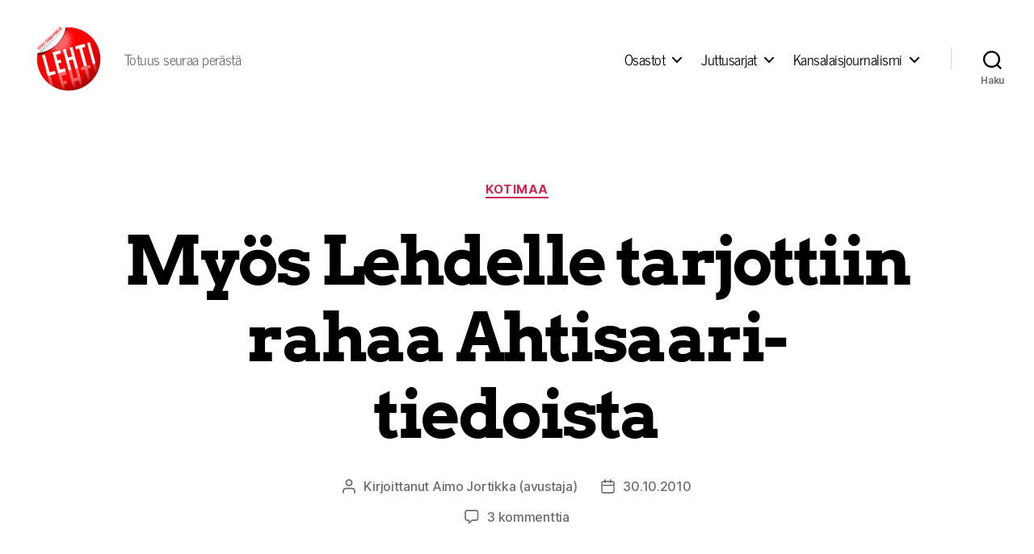

--- FILE ---
content_type: text/html; charset=UTF-8
request_url: https://lehtilehti.fi/2010/10/myos-lehdelle-tarjottiin-rahaa-ahtisaari-tiedoista/
body_size: 19521
content:
<!DOCTYPE html>

<html class="no-js" lang="fi" prefix="og: http://ogp.me/ns# fb: http://ogp.me/ns/fb#">

	<head>

		<meta charset="UTF-8">
		<meta name="viewport" content="width=device-width, initial-scale=1.0">

		<link rel="profile" href="https://gmpg.org/xfn/11">

		<title>Myös Lehdelle tarjottiin rahaa Ahtisaari-tiedoista &#8211; Lehti</title>
<meta name='robots' content='max-image-preview:large' />
<link href='https://fonts.gstatic.com' crossorigin rel='preconnect' />
<link rel="alternate" type="application/rss+xml" title="Lehti &raquo; syöte" href="https://lehtilehti.fi/feed/" />
<link rel="alternate" type="application/rss+xml" title="Lehti &raquo; kommenttien syöte" href="https://lehtilehti.fi/comments/feed/" />
<link rel="alternate" type="application/rss+xml" title="Lehti &raquo; Myös Lehdelle tarjottiin rahaa Ahtisaari-tiedoista kommenttien syöte" href="https://lehtilehti.fi/2010/10/myos-lehdelle-tarjottiin-rahaa-ahtisaari-tiedoista/feed/" />
<link rel="alternate" title="oEmbed (JSON)" type="application/json+oembed" href="https://lehtilehti.fi/wp-json/oembed/1.0/embed?url=https%3A%2F%2Flehtilehti.fi%2F2010%2F10%2Fmyos-lehdelle-tarjottiin-rahaa-ahtisaari-tiedoista%2F" />
<link rel="alternate" title="oEmbed (XML)" type="text/xml+oembed" href="https://lehtilehti.fi/wp-json/oembed/1.0/embed?url=https%3A%2F%2Flehtilehti.fi%2F2010%2F10%2Fmyos-lehdelle-tarjottiin-rahaa-ahtisaari-tiedoista%2F&#038;format=xml" />
<style id='wp-img-auto-sizes-contain-inline-css'>
img:is([sizes=auto i],[sizes^="auto," i]){contain-intrinsic-size:3000px 1500px}
/*# sourceURL=wp-img-auto-sizes-contain-inline-css */
</style>
<style id='wp-emoji-styles-inline-css'>

	img.wp-smiley, img.emoji {
		display: inline !important;
		border: none !important;
		box-shadow: none !important;
		height: 1em !important;
		width: 1em !important;
		margin: 0 0.07em !important;
		vertical-align: -0.1em !important;
		background: none !important;
		padding: 0 !important;
	}
/*# sourceURL=wp-emoji-styles-inline-css */
</style>
<link rel='stylesheet' id='wp-block-library-css' href='https://lehtilehti.fi/wp-includes/css/dist/block-library/style.min.css?ver=6.9' media='all' />
<style id='classic-theme-styles-inline-css'>
/*! This file is auto-generated */
.wp-block-button__link{color:#fff;background-color:#32373c;border-radius:9999px;box-shadow:none;text-decoration:none;padding:calc(.667em + 2px) calc(1.333em + 2px);font-size:1.125em}.wp-block-file__button{background:#32373c;color:#fff;text-decoration:none}
/*# sourceURL=/wp-includes/css/classic-themes.min.css */
</style>
<link rel='stylesheet' id='magnific-popup-css' href='https://lehtilehti.fi/wp-content/plugins/gutentor/assets/library/magnific-popup/magnific-popup.min.css?ver=1.8.0' media='all' />
<link rel='stylesheet' id='slick-css' href='https://lehtilehti.fi/wp-content/plugins/gutentor/assets/library/slick/slick.min.css?ver=1.8.1' media='all' />
<link rel='stylesheet' id='fontawesome-css' href='https://lehtilehti.fi/wp-content/plugins/gutentor/assets/library/fontawesome/css/all.min.css?ver=5.12.0' media='all' />
<link rel='stylesheet' id='wpness-grid-css' href='https://lehtilehti.fi/wp-content/plugins/gutentor/assets/library/wpness-grid/wpness-grid.css?ver=1.0.0' media='all' />
<link rel='stylesheet' id='animate-css' href='https://lehtilehti.fi/wp-content/plugins/gutentor/assets/library/animatecss/animate.min.css?ver=3.7.2' media='all' />
<link rel='stylesheet' id='wp-components-css' href='https://lehtilehti.fi/wp-includes/css/dist/components/style.min.css?ver=6.9' media='all' />
<link rel='stylesheet' id='wp-preferences-css' href='https://lehtilehti.fi/wp-includes/css/dist/preferences/style.min.css?ver=6.9' media='all' />
<link rel='stylesheet' id='wp-block-editor-css' href='https://lehtilehti.fi/wp-includes/css/dist/block-editor/style.min.css?ver=6.9' media='all' />
<link rel='stylesheet' id='wp-reusable-blocks-css' href='https://lehtilehti.fi/wp-includes/css/dist/reusable-blocks/style.min.css?ver=6.9' media='all' />
<link rel='stylesheet' id='wp-patterns-css' href='https://lehtilehti.fi/wp-includes/css/dist/patterns/style.min.css?ver=6.9' media='all' />
<link rel='stylesheet' id='wp-editor-css' href='https://lehtilehti.fi/wp-includes/css/dist/editor/style.min.css?ver=6.9' media='all' />
<link rel='stylesheet' id='gutentor-css' href='https://lehtilehti.fi/wp-content/plugins/gutentor/dist/blocks.style.build.css?ver=3.5.4' media='all' />
<link rel='stylesheet' id='twentig-blocks-css' href='https://lehtilehti.fi/wp-content/plugins/twentig/dist/style-index.css?ver=0078103f825eb552f6f7' media='all' />
<style id='twentig-blocks-inline-css'>
@media (width < 700px) { .tw-sm-hidden { display: none !important; }}@media (700px <= width < 1024px) { .tw-md-hidden { display: none !important; }}@media (width >= 1024px) { .tw-lg-hidden { display: none !important; }}
.tw-mt-0{margin-top:0px!important;}.tw-mb-0{margin-bottom:0px!important;}.tw-mt-1{margin-top:5px!important;}.tw-mb-1{margin-bottom:5px!important;}.tw-mt-2{margin-top:10px!important;}.tw-mb-2{margin-bottom:10px!important;}.tw-mt-3{margin-top:15px!important;}.tw-mb-3{margin-bottom:15px!important;}.tw-mt-4{margin-top:20px!important;}.tw-mb-4{margin-bottom:20px!important;}.tw-mt-5{margin-top:30px!important;}.tw-mb-5{margin-bottom:30px!important;}.tw-mt-6{margin-top:40px!important;}.tw-mb-6{margin-bottom:40px!important;}.tw-mt-7{margin-top:50px!important;}.tw-mb-7{margin-bottom:50px!important;}.tw-mt-8{margin-top:60px!important;}.tw-mb-8{margin-bottom:60px!important;}.tw-mt-9{margin-top:80px!important;}.tw-mb-9{margin-bottom:80px!important;}.tw-mt-10{margin-top:100px!important;}.tw-mb-10{margin-bottom:100px!important;}.tw-mt-auto{margin-top:auto!important;}.tw-mb-auto{margin-bottom:auto!important;}
/*# sourceURL=twentig-blocks-inline-css */
</style>
<style id='global-styles-inline-css'>
:root{--wp--preset--aspect-ratio--square: 1;--wp--preset--aspect-ratio--4-3: 4/3;--wp--preset--aspect-ratio--3-4: 3/4;--wp--preset--aspect-ratio--3-2: 3/2;--wp--preset--aspect-ratio--2-3: 2/3;--wp--preset--aspect-ratio--16-9: 16/9;--wp--preset--aspect-ratio--9-16: 9/16;--wp--preset--color--black: #000000;--wp--preset--color--cyan-bluish-gray: #abb8c3;--wp--preset--color--white: #ffffff;--wp--preset--color--pale-pink: #f78da7;--wp--preset--color--vivid-red: #cf2e2e;--wp--preset--color--luminous-vivid-orange: #ff6900;--wp--preset--color--luminous-vivid-amber: #fcb900;--wp--preset--color--light-green-cyan: #7bdcb5;--wp--preset--color--vivid-green-cyan: #00d084;--wp--preset--color--pale-cyan-blue: #8ed1fc;--wp--preset--color--vivid-cyan-blue: #0693e3;--wp--preset--color--vivid-purple: #9b51e0;--wp--preset--color--accent: #cd2653;--wp--preset--color--primary: #000000;--wp--preset--color--secondary: #6d6d6d;--wp--preset--color--subtle-background: #dcd7ca;--wp--preset--color--background: #f5efe0;--wp--preset--gradient--vivid-cyan-blue-to-vivid-purple: linear-gradient(135deg,rgb(6,147,227) 0%,rgb(155,81,224) 100%);--wp--preset--gradient--light-green-cyan-to-vivid-green-cyan: linear-gradient(135deg,rgb(122,220,180) 0%,rgb(0,208,130) 100%);--wp--preset--gradient--luminous-vivid-amber-to-luminous-vivid-orange: linear-gradient(135deg,rgb(252,185,0) 0%,rgb(255,105,0) 100%);--wp--preset--gradient--luminous-vivid-orange-to-vivid-red: linear-gradient(135deg,rgb(255,105,0) 0%,rgb(207,46,46) 100%);--wp--preset--gradient--very-light-gray-to-cyan-bluish-gray: linear-gradient(135deg,rgb(238,238,238) 0%,rgb(169,184,195) 100%);--wp--preset--gradient--cool-to-warm-spectrum: linear-gradient(135deg,rgb(74,234,220) 0%,rgb(151,120,209) 20%,rgb(207,42,186) 40%,rgb(238,44,130) 60%,rgb(251,105,98) 80%,rgb(254,248,76) 100%);--wp--preset--gradient--blush-light-purple: linear-gradient(135deg,rgb(255,206,236) 0%,rgb(152,150,240) 100%);--wp--preset--gradient--blush-bordeaux: linear-gradient(135deg,rgb(254,205,165) 0%,rgb(254,45,45) 50%,rgb(107,0,62) 100%);--wp--preset--gradient--luminous-dusk: linear-gradient(135deg,rgb(255,203,112) 0%,rgb(199,81,192) 50%,rgb(65,88,208) 100%);--wp--preset--gradient--pale-ocean: linear-gradient(135deg,rgb(255,245,203) 0%,rgb(182,227,212) 50%,rgb(51,167,181) 100%);--wp--preset--gradient--electric-grass: linear-gradient(135deg,rgb(202,248,128) 0%,rgb(113,206,126) 100%);--wp--preset--gradient--midnight: linear-gradient(135deg,rgb(2,3,129) 0%,rgb(40,116,252) 100%);--wp--preset--font-size--small: 18px;--wp--preset--font-size--medium: 23px;--wp--preset--font-size--large: 26.25px;--wp--preset--font-size--x-large: 42px;--wp--preset--font-size--normal: 21px;--wp--preset--font-size--larger: 32px;--wp--preset--font-size--h-6: 18.01px;--wp--preset--font-size--h-5: 24.01px;--wp--preset--font-size--h-4: 32.01px;--wp--preset--font-size--h-3: 40.01px;--wp--preset--font-size--h-2: 48.01px;--wp--preset--font-size--h-1: 84px;--wp--preset--font-family--news-cycle: News Cycle;--wp--preset--font-family--arvo: Arvo;--wp--preset--spacing--20: 0.44rem;--wp--preset--spacing--30: 0.67rem;--wp--preset--spacing--40: 1rem;--wp--preset--spacing--50: 1.5rem;--wp--preset--spacing--60: 2.25rem;--wp--preset--spacing--70: 3.38rem;--wp--preset--spacing--80: 5.06rem;--wp--preset--shadow--natural: 6px 6px 9px rgba(0, 0, 0, 0.2);--wp--preset--shadow--deep: 12px 12px 50px rgba(0, 0, 0, 0.4);--wp--preset--shadow--sharp: 6px 6px 0px rgba(0, 0, 0, 0.2);--wp--preset--shadow--outlined: 6px 6px 0px -3px rgb(255, 255, 255), 6px 6px rgb(0, 0, 0);--wp--preset--shadow--crisp: 6px 6px 0px rgb(0, 0, 0);}:root :where(.is-layout-flow) > :first-child{margin-block-start: 0;}:root :where(.is-layout-flow) > :last-child{margin-block-end: 0;}:root :where(.is-layout-flow) > *{margin-block-start: 24px;margin-block-end: 0;}:root :where(.is-layout-constrained) > :first-child{margin-block-start: 0;}:root :where(.is-layout-constrained) > :last-child{margin-block-end: 0;}:root :where(.is-layout-constrained) > *{margin-block-start: 24px;margin-block-end: 0;}:root :where(.is-layout-flex){gap: 24px;}:root :where(.is-layout-grid){gap: 24px;}body .is-layout-flex{display: flex;}.is-layout-flex{flex-wrap: wrap;align-items: center;}.is-layout-flex > :is(*, div){margin: 0;}body .is-layout-grid{display: grid;}.is-layout-grid > :is(*, div){margin: 0;}.has-black-color{color: var(--wp--preset--color--black) !important;}.has-cyan-bluish-gray-color{color: var(--wp--preset--color--cyan-bluish-gray) !important;}.has-white-color{color: var(--wp--preset--color--white) !important;}.has-pale-pink-color{color: var(--wp--preset--color--pale-pink) !important;}.has-vivid-red-color{color: var(--wp--preset--color--vivid-red) !important;}.has-luminous-vivid-orange-color{color: var(--wp--preset--color--luminous-vivid-orange) !important;}.has-luminous-vivid-amber-color{color: var(--wp--preset--color--luminous-vivid-amber) !important;}.has-light-green-cyan-color{color: var(--wp--preset--color--light-green-cyan) !important;}.has-vivid-green-cyan-color{color: var(--wp--preset--color--vivid-green-cyan) !important;}.has-pale-cyan-blue-color{color: var(--wp--preset--color--pale-cyan-blue) !important;}.has-vivid-cyan-blue-color{color: var(--wp--preset--color--vivid-cyan-blue) !important;}.has-vivid-purple-color{color: var(--wp--preset--color--vivid-purple) !important;}.has-accent-color{color: var(--wp--preset--color--accent) !important;}.has-primary-color{color: var(--wp--preset--color--primary) !important;}.has-secondary-color{color: var(--wp--preset--color--secondary) !important;}.has-subtle-background-color{color: var(--wp--preset--color--subtle-background) !important;}.has-background-color{color: var(--wp--preset--color--background) !important;}.has-black-background-color{background-color: var(--wp--preset--color--black) !important;}.has-cyan-bluish-gray-background-color{background-color: var(--wp--preset--color--cyan-bluish-gray) !important;}.has-white-background-color{background-color: var(--wp--preset--color--white) !important;}.has-pale-pink-background-color{background-color: var(--wp--preset--color--pale-pink) !important;}.has-vivid-red-background-color{background-color: var(--wp--preset--color--vivid-red) !important;}.has-luminous-vivid-orange-background-color{background-color: var(--wp--preset--color--luminous-vivid-orange) !important;}.has-luminous-vivid-amber-background-color{background-color: var(--wp--preset--color--luminous-vivid-amber) !important;}.has-light-green-cyan-background-color{background-color: var(--wp--preset--color--light-green-cyan) !important;}.has-vivid-green-cyan-background-color{background-color: var(--wp--preset--color--vivid-green-cyan) !important;}.has-pale-cyan-blue-background-color{background-color: var(--wp--preset--color--pale-cyan-blue) !important;}.has-vivid-cyan-blue-background-color{background-color: var(--wp--preset--color--vivid-cyan-blue) !important;}.has-vivid-purple-background-color{background-color: var(--wp--preset--color--vivid-purple) !important;}.has-accent-background-color{background-color: var(--wp--preset--color--accent) !important;}.has-primary-background-color{background-color: var(--wp--preset--color--primary) !important;}.has-secondary-background-color{background-color: var(--wp--preset--color--secondary) !important;}.has-subtle-background-background-color{background-color: var(--wp--preset--color--subtle-background) !important;}.has-background-background-color{background-color: var(--wp--preset--color--background) !important;}.has-black-border-color{border-color: var(--wp--preset--color--black) !important;}.has-cyan-bluish-gray-border-color{border-color: var(--wp--preset--color--cyan-bluish-gray) !important;}.has-white-border-color{border-color: var(--wp--preset--color--white) !important;}.has-pale-pink-border-color{border-color: var(--wp--preset--color--pale-pink) !important;}.has-vivid-red-border-color{border-color: var(--wp--preset--color--vivid-red) !important;}.has-luminous-vivid-orange-border-color{border-color: var(--wp--preset--color--luminous-vivid-orange) !important;}.has-luminous-vivid-amber-border-color{border-color: var(--wp--preset--color--luminous-vivid-amber) !important;}.has-light-green-cyan-border-color{border-color: var(--wp--preset--color--light-green-cyan) !important;}.has-vivid-green-cyan-border-color{border-color: var(--wp--preset--color--vivid-green-cyan) !important;}.has-pale-cyan-blue-border-color{border-color: var(--wp--preset--color--pale-cyan-blue) !important;}.has-vivid-cyan-blue-border-color{border-color: var(--wp--preset--color--vivid-cyan-blue) !important;}.has-vivid-purple-border-color{border-color: var(--wp--preset--color--vivid-purple) !important;}.has-accent-border-color{border-color: var(--wp--preset--color--accent) !important;}.has-primary-border-color{border-color: var(--wp--preset--color--primary) !important;}.has-secondary-border-color{border-color: var(--wp--preset--color--secondary) !important;}.has-subtle-background-border-color{border-color: var(--wp--preset--color--subtle-background) !important;}.has-background-border-color{border-color: var(--wp--preset--color--background) !important;}.has-vivid-cyan-blue-to-vivid-purple-gradient-background{background: var(--wp--preset--gradient--vivid-cyan-blue-to-vivid-purple) !important;}.has-light-green-cyan-to-vivid-green-cyan-gradient-background{background: var(--wp--preset--gradient--light-green-cyan-to-vivid-green-cyan) !important;}.has-luminous-vivid-amber-to-luminous-vivid-orange-gradient-background{background: var(--wp--preset--gradient--luminous-vivid-amber-to-luminous-vivid-orange) !important;}.has-luminous-vivid-orange-to-vivid-red-gradient-background{background: var(--wp--preset--gradient--luminous-vivid-orange-to-vivid-red) !important;}.has-very-light-gray-to-cyan-bluish-gray-gradient-background{background: var(--wp--preset--gradient--very-light-gray-to-cyan-bluish-gray) !important;}.has-cool-to-warm-spectrum-gradient-background{background: var(--wp--preset--gradient--cool-to-warm-spectrum) !important;}.has-blush-light-purple-gradient-background{background: var(--wp--preset--gradient--blush-light-purple) !important;}.has-blush-bordeaux-gradient-background{background: var(--wp--preset--gradient--blush-bordeaux) !important;}.has-luminous-dusk-gradient-background{background: var(--wp--preset--gradient--luminous-dusk) !important;}.has-pale-ocean-gradient-background{background: var(--wp--preset--gradient--pale-ocean) !important;}.has-electric-grass-gradient-background{background: var(--wp--preset--gradient--electric-grass) !important;}.has-midnight-gradient-background{background: var(--wp--preset--gradient--midnight) !important;}.has-small-font-size{font-size: var(--wp--preset--font-size--small) !important;}.has-medium-font-size{font-size: var(--wp--preset--font-size--medium) !important;}.has-large-font-size{font-size: var(--wp--preset--font-size--large) !important;}.has-x-large-font-size{font-size: var(--wp--preset--font-size--x-large) !important;}.has-normal-font-size{font-size: var(--wp--preset--font-size--normal) !important;}.has-larger-font-size{font-size: var(--wp--preset--font-size--larger) !important;}.has-h-6-font-size{font-size: var(--wp--preset--font-size--h-6) !important;}.has-h-5-font-size{font-size: var(--wp--preset--font-size--h-5) !important;}.has-h-4-font-size{font-size: var(--wp--preset--font-size--h-4) !important;}.has-h-3-font-size{font-size: var(--wp--preset--font-size--h-3) !important;}.has-h-2-font-size{font-size: var(--wp--preset--font-size--h-2) !important;}.has-h-1-font-size{font-size: var(--wp--preset--font-size--h-1) !important;}.has-news-cycle-font-family{font-family: var(--wp--preset--font-family--news-cycle) !important;}.has-arvo-font-family{font-family: var(--wp--preset--font-family--arvo) !important;}
:root :where(.wp-block-pullquote){font-size: 1.5em;line-height: 1.6;}
/*# sourceURL=global-styles-inline-css */
</style>
<link rel='stylesheet' id='better-recent-comments-css' href='https://lehtilehti.fi/wp-content/plugins/better-recent-comments/assets/css/better-recent-comments.min.css?ver=6.9' media='all' />
<link rel='stylesheet' id='wp-polls-css' href='https://lehtilehti.fi/wp-content/plugins/wp-polls/polls-css.css?ver=2.77.3' media='all' />
<style id='wp-polls-inline-css'>
.wp-polls .pollbar {
	margin: 1px;
	font-size: 8px;
	line-height: 10px;
	height: 10px;
	background-image: url('https://lehtilehti.fi/wp-content/plugins/wp-polls/images/default_gradient/pollbg.gif');
	border: 1px solid #c8c8c8;
}

/*# sourceURL=wp-polls-inline-css */
</style>
<link rel='stylesheet' id='parent-style-css' href='https://lehtilehti.fi/wp-content/themes/twentytwenty/style.css?ver=6.9' media='all' />
<link rel='stylesheet' id='twentytwenty-style-css' href='https://lehtilehti.fi/wp-content/themes/lehti-child/style.css?ver=1.0.0' media='all' />
<style id='twentytwenty-style-inline-css'>
.color-accent,.color-accent-hover:hover,.color-accent-hover:focus,:root .has-accent-color,.has-drop-cap:not(:focus):first-letter,.wp-block-button.is-style-outline,a { color: #cd2653; }blockquote,.border-color-accent,.border-color-accent-hover:hover,.border-color-accent-hover:focus { border-color: #cd2653; }button,.button,.faux-button,.wp-block-button__link,.wp-block-file .wp-block-file__button,input[type="button"],input[type="reset"],input[type="submit"],.bg-accent,.bg-accent-hover:hover,.bg-accent-hover:focus,:root .has-accent-background-color,.comment-reply-link { background-color: #cd2653; }.fill-children-accent,.fill-children-accent * { fill: #cd2653; }body,.entry-title a,:root .has-primary-color { color: #000000; }:root .has-primary-background-color { background-color: #000000; }cite,figcaption,.wp-caption-text,.post-meta,.entry-content .wp-block-archives li,.entry-content .wp-block-categories li,.entry-content .wp-block-latest-posts li,.wp-block-latest-comments__comment-date,.wp-block-latest-posts__post-date,.wp-block-embed figcaption,.wp-block-image figcaption,.wp-block-pullquote cite,.comment-metadata,.comment-respond .comment-notes,.comment-respond .logged-in-as,.pagination .dots,.entry-content hr:not(.has-background),hr.styled-separator,:root .has-secondary-color { color: #6d6d6d; }:root .has-secondary-background-color { background-color: #6d6d6d; }pre,fieldset,input,textarea,table,table *,hr { border-color: #dcd7ca; }caption,code,code,kbd,samp,.wp-block-table.is-style-stripes tbody tr:nth-child(odd),:root .has-subtle-background-background-color { background-color: #dcd7ca; }.wp-block-table.is-style-stripes { border-bottom-color: #dcd7ca; }.wp-block-latest-posts.is-grid li { border-top-color: #dcd7ca; }:root .has-subtle-background-color { color: #dcd7ca; }body:not(.overlay-header) .primary-menu > li > a,body:not(.overlay-header) .primary-menu > li > .icon,.modal-menu a,.footer-menu a, .footer-widgets a:where(:not(.wp-block-button__link)),#site-footer .wp-block-button.is-style-outline,.wp-block-pullquote:before,.singular:not(.overlay-header) .entry-header a,.archive-header a,.header-footer-group .color-accent,.header-footer-group .color-accent-hover:hover { color: #cd2653; }.social-icons a,#site-footer button:not(.toggle),#site-footer .button,#site-footer .faux-button,#site-footer .wp-block-button__link,#site-footer .wp-block-file__button,#site-footer input[type="button"],#site-footer input[type="reset"],#site-footer input[type="submit"],.primary-menu .social-menu a, .footer-widgets .faux-button, .footer-widgets .wp-block-button__link, .footer-widgets input[type="submit"], #site-header ul.primary-menu li.menu-button > a, .menu-modal ul.modal-menu > li.menu-button > .ancestor-wrapper > a { background-color: #cd2653; }.header-footer-group,body:not(.overlay-header) #site-header .toggle,.menu-modal .toggle { color: #000000; }body:not(.overlay-header) .primary-menu ul { background-color: #000000; }body:not(.overlay-header) .primary-menu > li > ul:after { border-bottom-color: #000000; }body:not(.overlay-header) .primary-menu ul ul:after { border-left-color: #000000; }.site-description,body:not(.overlay-header) .toggle-inner .toggle-text,.widget .post-date,.widget .rss-date,.widget_archive li,.widget_categories li,.widget cite,.widget_pages li,.widget_meta li,.widget_nav_menu li,.powered-by-wordpress,.footer-credits .privacy-policy,.to-the-top,.singular .entry-header .post-meta,.singular:not(.overlay-header) .entry-header .post-meta a { color: #6d6d6d; }.header-footer-group pre,.header-footer-group fieldset,.header-footer-group input,.header-footer-group textarea,.header-footer-group table,.header-footer-group table *,.footer-nav-widgets-wrapper,#site-footer,.menu-modal nav *,.footer-widgets-outer-wrapper,.footer-top,body.tw-header-border:not(.overlay-header) #site-header, body.tw-header-border.has-header-opaque #site-header, .tw-footer-widgets-row .footer-widgets.column-two { border-color: #dcd7ca; }.header-footer-group table caption,body:not(.overlay-header) .header-inner .toggle-wrapper::before { background-color: #dcd7ca; }
/*# sourceURL=twentytwenty-style-inline-css */
</style>
<link rel='stylesheet' id='twentytwenty-fonts-css' href='https://lehtilehti.fi/wp-content/themes/twentytwenty/assets/css/font-inter.css?ver=1.0.0' media='all' />
<link rel='stylesheet' id='twentytwenty-print-style-css' href='https://lehtilehti.fi/wp-content/themes/twentytwenty/print.css?ver=1.0.0' media='print' />
<link rel='stylesheet' id='upprev-css-css' href='https://lehtilehti.fi/wp-content/plugins/upprev-nytimes-style-next-post-jquery-animated-fly-in-button/styles/upprev.css?ver=3.3.30' media='all' />
<link rel='stylesheet' id='twentig-twentytwenty-css' href='https://lehtilehti.fi/wp-content/plugins/twentig/dist/css/twentytwenty/style.css?ver=1.9.6' media='all' />
<style id='twentig-twentytwenty-inline-css'>
ul.primary-menu,ul.modal-menu>li .ancestor-wrapper a{font-weight:500}
/*# sourceURL=twentig-twentytwenty-inline-css */
</style>
<script type="text/javascript">
var iworks_upprev = { animation: 'flyout', position: 'right', offset_percent: 75, offset_element: '#comments', css_width: 360, css_side: 5, compare: 'simple', url_new_window: 0, ga_track_views: 1, ga_track_clicks: 1, ga_opt_noninteraction: 1, title: 'Myös Lehdelle tarjottiin rahaa Ahtisaari-tiedoista' };
</script>
<script src="https://lehtilehti.fi/wp-includes/js/jquery/jquery.min.js?ver=3.7.1" id="jquery-core-js"></script>
<script src="https://lehtilehti.fi/wp-includes/js/jquery/jquery-migrate.min.js?ver=3.4.1" id="jquery-migrate-js"></script>
<script src="https://lehtilehti.fi/wp-content/themes/twentytwenty/assets/js/index.js?ver=1.0.0" id="twentytwenty-js-js" defer data-wp-strategy="defer"></script>
<script src="https://lehtilehti.fi/wp-content/plugins/upprev-nytimes-style-next-post-jquery-animated-fly-in-button/scripts/upprev.js?ver=3.3.30" id="iworks_upprev-js-js"></script>
<script src="https://lehtilehti.fi/wp-content/plugins/twentig/dist/js/classic/twentig-twentytwenty.js?ver=1.0" id="twentig-twentytwenty-js"></script>
<link rel="https://api.w.org/" href="https://lehtilehti.fi/wp-json/" /><link rel="alternate" title="JSON" type="application/json" href="https://lehtilehti.fi/wp-json/wp/v2/posts/5065" /><link rel="EditURI" type="application/rsd+xml" title="RSD" href="https://lehtilehti.fi/xmlrpc.php?rsd" />
<meta name="generator" content="WordPress 6.9" />
<link rel="canonical" href="https://lehtilehti.fi/2010/10/myos-lehdelle-tarjottiin-rahaa-ahtisaari-tiedoista/" />
<link rel='shortlink' href='https://lehtilehti.fi/?p=5065' />
<noscript><style>.tw-block-animation{opacity:1;transform:none;clip-path:none;}</style></noscript>
<!-- HFCM by 99 Robots - Snippet # 1: plausible -->
<script async defer data-domain="lehtilehti.fi" src="https://plausible.io/js/plausible.js"></script>


<!-- /end HFCM by 99 Robots -->
<script>
document.documentElement.className = document.documentElement.className.replace( 'no-js', 'js' );
//# sourceURL=twentytwenty_no_js_class
</script>
<link rel="icon" href="https://lehtilehti.fi/wp-content/uploads/sites/16/2013/03/cropped-hugelehti-32x32.png" sizes="32x32" />
<link rel="icon" href="https://lehtilehti.fi/wp-content/uploads/sites/16/2013/03/cropped-hugelehti-192x192.png" sizes="192x192" />
<link rel="apple-touch-icon" href="https://lehtilehti.fi/wp-content/uploads/sites/16/2013/03/cropped-hugelehti-180x180.png" />
<meta name="msapplication-TileImage" content="https://lehtilehti.fi/wp-content/uploads/sites/16/2013/03/cropped-hugelehti-270x270.png" />
	<!-- Fonts Plugin CSS - https://fontsplugin.com/ -->
	<style>
		/* Cached: January 4, 2026 at 12:13am */
/* latin */
@font-face {
  font-family: 'Arvo';
  font-style: italic;
  font-weight: 400;
  font-display: swap;
  src: url(https://fonts.gstatic.com/s/arvo/v23/tDbN2oWUg0MKqSIg75Tv.woff2) format('woff2');
  unicode-range: U+0000-00FF, U+0131, U+0152-0153, U+02BB-02BC, U+02C6, U+02DA, U+02DC, U+0304, U+0308, U+0329, U+2000-206F, U+20AC, U+2122, U+2191, U+2193, U+2212, U+2215, U+FEFF, U+FFFD;
}
/* latin */
@font-face {
  font-family: 'Arvo';
  font-style: italic;
  font-weight: 700;
  font-display: swap;
  src: url(https://fonts.gstatic.com/s/arvo/v23/tDbO2oWUg0MKqSIoVLH68dr_.woff2) format('woff2');
  unicode-range: U+0000-00FF, U+0131, U+0152-0153, U+02BB-02BC, U+02C6, U+02DA, U+02DC, U+0304, U+0308, U+0329, U+2000-206F, U+20AC, U+2122, U+2191, U+2193, U+2212, U+2215, U+FEFF, U+FFFD;
}
/* latin */
@font-face {
  font-family: 'Arvo';
  font-style: normal;
  font-weight: 400;
  font-display: swap;
  src: url(https://fonts.gstatic.com/s/arvo/v23/tDbD2oWUg0MKqScQ7Q.woff2) format('woff2');
  unicode-range: U+0000-00FF, U+0131, U+0152-0153, U+02BB-02BC, U+02C6, U+02DA, U+02DC, U+0304, U+0308, U+0329, U+2000-206F, U+20AC, U+2122, U+2191, U+2193, U+2212, U+2215, U+FEFF, U+FFFD;
}
/* latin */
@font-face {
  font-family: 'Arvo';
  font-style: normal;
  font-weight: 700;
  font-display: swap;
  src: url(https://fonts.gstatic.com/s/arvo/v23/tDbM2oWUg0MKoZw1-LPK8w.woff2) format('woff2');
  unicode-range: U+0000-00FF, U+0131, U+0152-0153, U+02BB-02BC, U+02C6, U+02DA, U+02DC, U+0304, U+0308, U+0329, U+2000-206F, U+20AC, U+2122, U+2191, U+2193, U+2212, U+2215, U+FEFF, U+FFFD;
}
/* cyrillic-ext */
@font-face {
  font-family: 'News Cycle';
  font-style: normal;
  font-weight: 400;
  font-display: swap;
  src: url(https://fonts.gstatic.com/s/newscycle/v26/CSR64z1Qlv-GDxkbKVQ_fO0KTet_.woff2) format('woff2');
  unicode-range: U+0460-052F, U+1C80-1C8A, U+20B4, U+2DE0-2DFF, U+A640-A69F, U+FE2E-FE2F;
}
/* cyrillic */
@font-face {
  font-family: 'News Cycle';
  font-style: normal;
  font-weight: 400;
  font-display: swap;
  src: url(https://fonts.gstatic.com/s/newscycle/v26/CSR64z1Qlv-GDxkbKVQ_fOQKTet_.woff2) format('woff2');
  unicode-range: U+0301, U+0400-045F, U+0490-0491, U+04B0-04B1, U+2116;
}
/* greek-ext */
@font-face {
  font-family: 'News Cycle';
  font-style: normal;
  font-weight: 400;
  font-display: swap;
  src: url(https://fonts.gstatic.com/s/newscycle/v26/CSR64z1Qlv-GDxkbKVQ_fOwKTet_.woff2) format('woff2');
  unicode-range: U+1F00-1FFF;
}
/* greek */
@font-face {
  font-family: 'News Cycle';
  font-style: normal;
  font-weight: 400;
  font-display: swap;
  src: url(https://fonts.gstatic.com/s/newscycle/v26/CSR64z1Qlv-GDxkbKVQ_fOMKTet_.woff2) format('woff2');
  unicode-range: U+0370-0377, U+037A-037F, U+0384-038A, U+038C, U+038E-03A1, U+03A3-03FF;
}
/* vietnamese */
@font-face {
  font-family: 'News Cycle';
  font-style: normal;
  font-weight: 400;
  font-display: swap;
  src: url(https://fonts.gstatic.com/s/newscycle/v26/CSR64z1Qlv-GDxkbKVQ_fO8KTet_.woff2) format('woff2');
  unicode-range: U+0102-0103, U+0110-0111, U+0128-0129, U+0168-0169, U+01A0-01A1, U+01AF-01B0, U+0300-0301, U+0303-0304, U+0308-0309, U+0323, U+0329, U+1EA0-1EF9, U+20AB;
}
/* latin-ext */
@font-face {
  font-family: 'News Cycle';
  font-style: normal;
  font-weight: 400;
  font-display: swap;
  src: url(https://fonts.gstatic.com/s/newscycle/v26/CSR64z1Qlv-GDxkbKVQ_fO4KTet_.woff2) format('woff2');
  unicode-range: U+0100-02BA, U+02BD-02C5, U+02C7-02CC, U+02CE-02D7, U+02DD-02FF, U+0304, U+0308, U+0329, U+1D00-1DBF, U+1E00-1E9F, U+1EF2-1EFF, U+2020, U+20A0-20AB, U+20AD-20C0, U+2113, U+2C60-2C7F, U+A720-A7FF;
}
/* latin */
@font-face {
  font-family: 'News Cycle';
  font-style: normal;
  font-weight: 400;
  font-display: swap;
  src: url(https://fonts.gstatic.com/s/newscycle/v26/CSR64z1Qlv-GDxkbKVQ_fOAKTQ.woff2) format('woff2');
  unicode-range: U+0000-00FF, U+0131, U+0152-0153, U+02BB-02BC, U+02C6, U+02DA, U+02DC, U+0304, U+0308, U+0329, U+2000-206F, U+20AC, U+2122, U+2191, U+2193, U+2212, U+2215, U+FEFF, U+FFFD;
}
/* cyrillic-ext */
@font-face {
  font-family: 'News Cycle';
  font-style: normal;
  font-weight: 700;
  font-display: swap;
  src: url(https://fonts.gstatic.com/s/newscycle/v26/CSR54z1Qlv-GDxkbKVQ_dFsvWNleudwk.woff2) format('woff2');
  unicode-range: U+0460-052F, U+1C80-1C8A, U+20B4, U+2DE0-2DFF, U+A640-A69F, U+FE2E-FE2F;
}
/* cyrillic */
@font-face {
  font-family: 'News Cycle';
  font-style: normal;
  font-weight: 700;
  font-display: swap;
  src: url(https://fonts.gstatic.com/s/newscycle/v26/CSR54z1Qlv-GDxkbKVQ_dFsvWNBeudwk.woff2) format('woff2');
  unicode-range: U+0301, U+0400-045F, U+0490-0491, U+04B0-04B1, U+2116;
}
/* greek-ext */
@font-face {
  font-family: 'News Cycle';
  font-style: normal;
  font-weight: 700;
  font-display: swap;
  src: url(https://fonts.gstatic.com/s/newscycle/v26/CSR54z1Qlv-GDxkbKVQ_dFsvWNheudwk.woff2) format('woff2');
  unicode-range: U+1F00-1FFF;
}
/* greek */
@font-face {
  font-family: 'News Cycle';
  font-style: normal;
  font-weight: 700;
  font-display: swap;
  src: url(https://fonts.gstatic.com/s/newscycle/v26/CSR54z1Qlv-GDxkbKVQ_dFsvWNdeudwk.woff2) format('woff2');
  unicode-range: U+0370-0377, U+037A-037F, U+0384-038A, U+038C, U+038E-03A1, U+03A3-03FF;
}
/* vietnamese */
@font-face {
  font-family: 'News Cycle';
  font-style: normal;
  font-weight: 700;
  font-display: swap;
  src: url(https://fonts.gstatic.com/s/newscycle/v26/CSR54z1Qlv-GDxkbKVQ_dFsvWNteudwk.woff2) format('woff2');
  unicode-range: U+0102-0103, U+0110-0111, U+0128-0129, U+0168-0169, U+01A0-01A1, U+01AF-01B0, U+0300-0301, U+0303-0304, U+0308-0309, U+0323, U+0329, U+1EA0-1EF9, U+20AB;
}
/* latin-ext */
@font-face {
  font-family: 'News Cycle';
  font-style: normal;
  font-weight: 700;
  font-display: swap;
  src: url(https://fonts.gstatic.com/s/newscycle/v26/CSR54z1Qlv-GDxkbKVQ_dFsvWNpeudwk.woff2) format('woff2');
  unicode-range: U+0100-02BA, U+02BD-02C5, U+02C7-02CC, U+02CE-02D7, U+02DD-02FF, U+0304, U+0308, U+0329, U+1D00-1DBF, U+1E00-1E9F, U+1EF2-1EFF, U+2020, U+20A0-20AB, U+20AD-20C0, U+2113, U+2C60-2C7F, U+A720-A7FF;
}
/* latin */
@font-face {
  font-family: 'News Cycle';
  font-style: normal;
  font-weight: 700;
  font-display: swap;
  src: url(https://fonts.gstatic.com/s/newscycle/v26/CSR54z1Qlv-GDxkbKVQ_dFsvWNReuQ.woff2) format('woff2');
  unicode-range: U+0000-00FF, U+0131, U+0152-0153, U+02BB-02BC, U+02C6, U+02DA, U+02DC, U+0304, U+0308, U+0329, U+2000-206F, U+20AC, U+2122, U+2191, U+2193, U+2212, U+2215, U+FEFF, U+FFFD;
}

#site-title, .site-title, #site-title a, .site-title a, #site-logo, #site-logo a, #logo, #logo a, .logo, .logo a, .wp-block-site-title, .wp-block-site-title a {
font-family: "News Cycle";
 }
#site-description, .site-description, #site-tagline, .site-tagline, .wp-block-site-tagline {
font-family: "News Cycle";
 }
.menu, .page_item a, .menu-item a, .wp-block-navigation, .wp-block-navigation-item__content {
font-family: "News Cycle";
 }
.wp-block-post-title, .wp-block-post-title a, .entry-title, .entry-title a, .post-title, .post-title a, .page-title, .entry-content h1, #content h1, .type-post h1, .type-page h1, .elementor h1 {
font-family: "Arvo";
font-style: normal;
font-weight: 700;
 }
.entry-content h2, .post-content h2, .page-content h2, #content h2, .type-post h2, .type-page h2, .elementor h2 {
font-family: "Arvo";
 }
.widget-title, .widget-area h1, .widget-area h2, .widget-area h3, .widget-area h4, .widget-area h5, .widget-area h6, #secondary h1, #secondary h2, #secondary h3, #secondary h4, #secondary h5, #secondary h6 {
font-family: "Arvo";
 }
.widget-area, .widget, .sidebar, #sidebar, #secondary {
font-family: "News Cycle";
 }
footer h1, footer h2, footer h3, footer h4, footer h5, footer h6, .footer h1, .footer h2, .footer h3, .footer h4, .footer h5, .footer h6, #footer h1, #footer h2, #footer h3, #footer h4, #footer h5, #footer h6 {
font-family: "News Cycle";
 }
footer, #footer, .footer, .site-footer {
font-family: "News Cycle";
 }
	</style>
	<!-- Fonts Plugin CSS -->
	
<!-- START - Open Graph and Twitter Card Tags 3.3.7 -->
 <!-- Facebook Open Graph -->
  <meta property="og:locale" content="fi_FI"/>
  <meta property="og:site_name" content="Lehti"/>
  <meta property="og:title" content="Myös Lehdelle tarjottiin rahaa Ahtisaari-tiedoista"/>
  <meta property="og:url" content="https://lehtilehti.fi/2010/10/myos-lehdelle-tarjottiin-rahaa-ahtisaari-tiedoista/"/>
  <meta property="og:type" content="article"/>
  <meta property="og:description" content="(XXXL) Presidentti [search term=&quot;Martti Ahtisaari&quot;]Martti Ahtisaaren[/search] entinen lehdistövastaava Jussi Lähde ei ole ainoa taho, jolle on tarjottu maksua Ahtisaareen liittyvistä ikävistä salaisuuksista. Tuntematon miesääni tarjosi myös Lehden toimitukselle mittavia rahasummia tällaisista tiedoi"/>
  <meta property="article:published_time" content="2010-10-30T16:56:08+03:00"/>
  <meta property="article:modified_time" content="2010-10-30T16:56:08+03:00" />
  <meta property="og:updated_time" content="2010-10-30T16:56:08+03:00" />
  <meta property="article:section" content="Kotimaa"/>
 <!-- Google+ / Schema.org -->
  <meta itemprop="name" content="Myös Lehdelle tarjottiin rahaa Ahtisaari-tiedoista"/>
  <meta itemprop="headline" content="Myös Lehdelle tarjottiin rahaa Ahtisaari-tiedoista"/>
  <meta itemprop="description" content="(XXXL) Presidentti [search term=&quot;Martti Ahtisaari&quot;]Martti Ahtisaaren[/search] entinen lehdistövastaava Jussi Lähde ei ole ainoa taho, jolle on tarjottu maksua Ahtisaareen liittyvistä ikävistä salaisuuksista. Tuntematon miesääni tarjosi myös Lehden toimitukselle mittavia rahasummia tällaisista tiedoi"/>
  <meta itemprop="datePublished" content="2010-10-30"/>
  <meta itemprop="dateModified" content="2010-10-30T16:56:08+03:00" />
  <meta itemprop="author" content="Aimo Jortikka (avustaja)"/>
  <!--<meta itemprop="publisher" content="Lehti"/>--> <!-- To solve: The attribute publisher.itemtype has an invalid value -->
 <!-- Twitter Cards -->
  <meta name="twitter:title" content="Myös Lehdelle tarjottiin rahaa Ahtisaari-tiedoista"/>
  <meta name="twitter:url" content="https://lehtilehti.fi/2010/10/myos-lehdelle-tarjottiin-rahaa-ahtisaari-tiedoista/"/>
  <meta name="twitter:description" content="(XXXL) Presidentti [search term=&quot;Martti Ahtisaari&quot;]Martti Ahtisaaren[/search] entinen lehdistövastaava Jussi Lähde ei ole ainoa taho, jolle on tarjottu maksua Ahtisaareen liittyvistä ikävistä salaisuuksista. Tuntematon miesääni tarjosi myös Lehden toimitukselle mittavia rahasummia tällaisista tiedoi"/>
  <meta name="twitter:card" content="summary_large_image"/>
 <!-- SEO -->
 <!-- Misc. tags -->
 <!-- is_singular -->
<!-- END - Open Graph and Twitter Card Tags 3.3.7 -->
	
<style type="text/css">
#upprev_box{bottom:5px;width:360px;right:5px;display:block;right:-415px;display:block;}
 </style>

	</head>

	<body class="wp-singular post-template-default single single-post postid-5065 single-format-standard wp-custom-logo wp-embed-responsive wp-theme-twentytwenty wp-child-theme-lehti-child gutentor-active singular enable-search-modal missing-post-thumbnail has-single-pagination showing-comments show-avatars footer-top-visible tw-site-font-large modal-socials-hidden">

		<a class="skip-link screen-reader-text" href="#site-content">Siirry sisältöön</a>
		<header id="site-header" class="header-footer-group">

			<div class="header-inner section-inner">

				<div class="header-titles-wrapper">

					
						<button class="toggle search-toggle mobile-search-toggle" data-toggle-target=".search-modal" data-toggle-body-class="showing-search-modal" data-set-focus=".search-modal .search-field" aria-expanded="false">
							<span class="toggle-inner">
								<span class="toggle-icon">
									<svg class="svg-icon" aria-hidden="true" role="img" focusable="false" xmlns="http://www.w3.org/2000/svg" width="23" height="23" viewBox="0 0 23 23"><path d="M38.710696,48.0601792 L43,52.3494831 L41.3494831,54 L37.0601792,49.710696 C35.2632422,51.1481185 32.9839107,52.0076499 30.5038249,52.0076499 C24.7027226,52.0076499 20,47.3049272 20,41.5038249 C20,35.7027226 24.7027226,31 30.5038249,31 C36.3049272,31 41.0076499,35.7027226 41.0076499,41.5038249 C41.0076499,43.9839107 40.1481185,46.2632422 38.710696,48.0601792 Z M36.3875844,47.1716785 C37.8030221,45.7026647 38.6734666,43.7048964 38.6734666,41.5038249 C38.6734666,36.9918565 35.0157934,33.3341833 30.5038249,33.3341833 C25.9918565,33.3341833 22.3341833,36.9918565 22.3341833,41.5038249 C22.3341833,46.0157934 25.9918565,49.6734666 30.5038249,49.6734666 C32.7048964,49.6734666 34.7026647,48.8030221 36.1716785,47.3875844 C36.2023931,47.347638 36.2360451,47.3092237 36.2726343,47.2726343 C36.3092237,47.2360451 36.347638,47.2023931 36.3875844,47.1716785 Z" transform="translate(-20 -31)" /></svg>								</span>
								<span class="toggle-text">Haku</span>
							</span>
						</button><!-- .search-toggle -->

					
					<div class="header-titles">

						<div class="site-logo faux-heading"><a href="https://lehtilehti.fi/" class="custom-logo-link" rel="home"><img width="1400" height="1400" src="https://lehtilehti.fi/wp-content/uploads/sites/16/2013/03/hugelehti.png" class="custom-logo" alt="Lehti" decoding="async" fetchpriority="high" srcset="https://lehtilehti.fi/wp-content/uploads/sites/16/2013/03/hugelehti.png 1400w, https://lehtilehti.fi/wp-content/uploads/sites/16/2013/03/hugelehti-300x300.png 300w, https://lehtilehti.fi/wp-content/uploads/sites/16/2013/03/hugelehti-1024x1024.png 1024w, https://lehtilehti.fi/wp-content/uploads/sites/16/2013/03/hugelehti-150x150.png 150w, https://lehtilehti.fi/wp-content/uploads/sites/16/2013/03/hugelehti-768x768.png 768w, https://lehtilehti.fi/wp-content/uploads/sites/16/2013/03/hugelehti-1200x1200.png 1200w" sizes="(max-width: 1400px) 100vw, 1400px" /></a><span class="screen-reader-text">Lehti</span></div><div class="site-description">Totuus seuraa perästä</div><!-- .site-description -->
					</div><!-- .header-titles -->

					<button class="toggle nav-toggle mobile-nav-toggle" data-toggle-target=".menu-modal"  data-toggle-body-class="showing-menu-modal" aria-expanded="false" data-set-focus=".close-nav-toggle">
						<span class="toggle-inner">
							<span class="toggle-icon">
								<svg class="svg-icon" aria-hidden="true" role="img" focusable="false" xmlns="http://www.w3.org/2000/svg" width="26" height="7" viewBox="0 0 26 7"><path fill-rule="evenodd" d="M332.5,45 C330.567003,45 329,43.4329966 329,41.5 C329,39.5670034 330.567003,38 332.5,38 C334.432997,38 336,39.5670034 336,41.5 C336,43.4329966 334.432997,45 332.5,45 Z M342,45 C340.067003,45 338.5,43.4329966 338.5,41.5 C338.5,39.5670034 340.067003,38 342,38 C343.932997,38 345.5,39.5670034 345.5,41.5 C345.5,43.4329966 343.932997,45 342,45 Z M351.5,45 C349.567003,45 348,43.4329966 348,41.5 C348,39.5670034 349.567003,38 351.5,38 C353.432997,38 355,39.5670034 355,41.5 C355,43.4329966 353.432997,45 351.5,45 Z" transform="translate(-329 -38)" /></svg>							</span>
							<span class="toggle-text">Valikko</span>
						</span>
					</button><!-- .nav-toggle -->

				</div><!-- .header-titles-wrapper -->

				<div class="header-navigation-wrapper">

					
							<nav class="primary-menu-wrapper" aria-label="Vaakasuunta">

								<ul class="primary-menu reset-list-style">

								<li id="menu-item-8322" class="menu-item menu-item-type-custom menu-item-object-custom menu-item-has-children menu-item-8322"><a href="/osastot/">Osastot</a><span class="icon"></span>
<ul class="sub-menu">
	<li id="menu-item-8344" class="menu-item menu-item-type-taxonomy menu-item-object-category current-post-ancestor current-menu-parent current-post-parent menu-item-8344"><a href="https://lehtilehti.fi/osasto/kotimaa/">Kotimaa</a></li>
	<li id="menu-item-8346" class="menu-item menu-item-type-taxonomy menu-item-object-category menu-item-8346"><a href="https://lehtilehti.fi/osasto/kulttuuri/">Kulttuuri</a></li>
	<li id="menu-item-8364" class="menu-item menu-item-type-taxonomy menu-item-object-category menu-item-8364"><a href="https://lehtilehti.fi/osasto/politiikka/">Politiikka</a></li>
	<li id="menu-item-8370" class="menu-item menu-item-type-taxonomy menu-item-object-category menu-item-8370"><a href="https://lehtilehti.fi/osasto/viihde/">Seksivau</a></li>
	<li id="menu-item-8368" class="menu-item menu-item-type-taxonomy menu-item-object-category menu-item-8368"><a href="https://lehtilehti.fi/osasto/sahkeet/">Sähkeet</a></li>
	<li id="menu-item-8372" class="menu-item menu-item-type-taxonomy menu-item-object-category menu-item-8372"><a href="https://lehtilehti.fi/osasto/talous/">Talous</a></li>
	<li id="menu-item-8325" class="menu-item menu-item-type-taxonomy menu-item-object-category menu-item-8325"><a href="https://lehtilehti.fi/osasto/ulkomaat/">Ulkomaat</a></li>
	<li id="menu-item-8326" class="menu-item menu-item-type-taxonomy menu-item-object-category menu-item-8326"><a href="https://lehtilehti.fi/osasto/urheilu/">Urheilu</a></li>
	<li id="menu-item-7867" class="menu-item menu-item-type-taxonomy menu-item-object-category menu-item-7867"><a href="https://lehtilehti.fi/osasto/arkisto/">Arkisto</a></li>
	<li id="menu-item-7868" class="menu-item menu-item-type-taxonomy menu-item-object-category menu-item-7868"><a href="https://lehtilehti.fi/osasto/datajournalismi/">Datajournalismi</a></li>
	<li id="menu-item-8340" class="menu-item menu-item-type-taxonomy menu-item-object-category menu-item-8340"><a href="https://lehtilehti.fi/osasto/keskustelut/">Keskustelut</a></li>
	<li id="menu-item-8342" class="menu-item menu-item-type-taxonomy menu-item-object-category menu-item-8342"><a href="https://lehtilehti.fi/osasto/kolumni/">Kolumni</a></li>
	<li id="menu-item-8350" class="menu-item menu-item-type-taxonomy menu-item-object-category menu-item-8350"><a href="https://lehtilehti.fi/osasto/live/">Live</a></li>
	<li id="menu-item-8352" class="menu-item menu-item-type-taxonomy menu-item-object-category menu-item-8352"><a href="https://lehtilehti.fi/osasto/muut/">Muut</a></li>
	<li id="menu-item-8354" class="menu-item menu-item-type-taxonomy menu-item-object-category menu-item-8354"><a href="https://lehtilehti.fi/osasto/muut_lehdet/">Muut lehdet</a></li>
	<li id="menu-item-8356" class="menu-item menu-item-type-taxonomy menu-item-object-category menu-item-8356"><a href="https://lehtilehti.fi/osasto/nekrologit/">Nekrologit</a></li>
	<li id="menu-item-8358" class="menu-item menu-item-type-taxonomy menu-item-object-category menu-item-8358"><a href="https://lehtilehti.fi/osasto/oikaisut/">Oikaisut</a></li>
	<li id="menu-item-8360" class="menu-item menu-item-type-taxonomy menu-item-object-category menu-item-8360"><a href="https://lehtilehti.fi/osasto/paavi/">Paavi</a></li>
	<li id="menu-item-8362" class="menu-item menu-item-type-taxonomy menu-item-object-category menu-item-8362"><a href="https://lehtilehti.fi/osasto/paakirjoitus/">Pääkirjoitus</a></li>
	<li id="menu-item-8366" class="menu-item menu-item-type-taxonomy menu-item-object-category menu-item-8366"><a href="https://lehtilehti.fi/osasto/saa/">Sää</a></li>
	<li id="menu-item-8375" class="menu-item menu-item-type-taxonomy menu-item-object-category menu-item-8375"><a href="https://lehtilehti.fi/osasto/tiede/">Tiede</a></li>
	<li id="menu-item-8327" class="menu-item menu-item-type-taxonomy menu-item-object-category menu-item-8327"><a href="https://lehtilehti.fi/osasto/viikonvaihde/">Viikonvaihde</a></li>
	<li id="menu-item-8328" class="menu-item menu-item-type-taxonomy menu-item-object-category menu-item-8328"><a href="https://lehtilehti.fi/osasto/yleisonosasto/">Yleisönosasto</a></li>
	<li id="menu-item-8338" class="menu-item menu-item-type-custom menu-item-object-custom menu-item-has-children menu-item-8338"><a href="/osastot/">Erikoiset</a><span class="icon"></span>
	<ul class="sub-menu">
		<li id="menu-item-8348" class="menu-item menu-item-type-taxonomy menu-item-object-category menu-item-8348"><a href="https://lehtilehti.fi/osasto/linkit/">Linkit</a></li>
		<li id="menu-item-8339" class="menu-item menu-item-type-taxonomy menu-item-object-category menu-item-8339"><a href="https://lehtilehti.fi/osasto/joulukalenteri/">Joulukalenteri</a></li>
		<li id="menu-item-7865" class="menu-item menu-item-type-taxonomy menu-item-object-category menu-item-7865"><a href="https://lehtilehti.fi/osasto/aikakaus/radio/">Radio</a></li>
		<li id="menu-item-8324" class="menu-item menu-item-type-taxonomy menu-item-object-category menu-item-8324"><a href="https://lehtilehti.fi/osasto/aikakaus/kirja/">Kirja</a></li>
		<li id="menu-item-7866" class="menu-item menu-item-type-taxonomy menu-item-object-category menu-item-7866"><a href="https://lehtilehti.fi/osasto/aikakaus/syndikoidut/">Syndikoidut</a></li>
	</ul>
</li>
	<li id="menu-item-8323" class="menu-item menu-item-type-taxonomy menu-item-object-category menu-item-has-children menu-item-8323"><a href="https://lehtilehti.fi/osasto/aikakaus/">Aikakaus</a><span class="icon"></span>
	<ul class="sub-menu">
		<li id="menu-item-7863" class="menu-item menu-item-type-taxonomy menu-item-object-category menu-item-7863"><a href="https://lehtilehti.fi/osasto/aikakaus/aania/">Äänilehti</a></li>
		<li id="menu-item-7864" class="menu-item menu-item-type-taxonomy menu-item-object-category menu-item-7864"><a href="https://lehtilehti.fi/osasto/aikakaus/perjantaipuhde/">Perjantaipuhde</a></li>
	</ul>
</li>
</ul>
</li>
<li id="menu-item-8377" class="menu-item menu-item-type-custom menu-item-object-custom menu-item-has-children menu-item-8377"><a href="/juttusarja/">Juttusarjat</a><span class="icon"></span>
<ul class="sub-menu">
	<li id="menu-item-8378" class="menu-item menu-item-type-custom menu-item-object-custom menu-item-8378"><a href="/juttusarja/olof-palmen-murha-ase/">Olof Palmen murha-ase</a></li>
	<li id="menu-item-8380" class="menu-item menu-item-type-custom menu-item-object-custom menu-item-8380"><a href="/juttusarja/paikallinen-mies/">Paikallinen mies</a></li>
	<li id="menu-item-8382" class="menu-item menu-item-type-custom menu-item-object-custom menu-item-8382"><a href="/juttusarja/kesajuhlat/">Kesäjuhlat</a></li>
	<li id="menu-item-8384" class="menu-item menu-item-type-custom menu-item-object-custom menu-item-8384"><a href="/juttusarja/vaalit-2011/">Vaalit 2011</a></li>
</ul>
</li>
<li id="menu-item-8334" class="menu-item menu-item-type-custom menu-item-object-custom menu-item-has-children menu-item-8334"><a href="/kansalaisjournalismi">Kansalaisjournalismi</a><span class="icon"></span>
<ul class="sub-menu">
	<li id="menu-item-8631" class="menu-item menu-item-type-custom menu-item-object-custom menu-item-8631"><a href="/kansalaisjournalismi">Tarjoa kansalaisjournalismia</a></li>
	<li id="menu-item-8335" class="menu-item menu-item-type-taxonomy menu-item-object-category menu-item-8335"><a href="https://lehtilehti.fi/osasto/kansalaisjournalismi/">Julkaistu kansalaisjournalismi</a></li>
	<li id="menu-item-8336" class="menu-item menu-item-type-post_type menu-item-object-page menu-item-8336"><a href="https://lehtilehti.fi/kansalaisjournalismi/wanha/">Ehdotetut kansalaisjournalismit</a></li>
	<li id="menu-item-8337" class="menu-item menu-item-type-post_type menu-item-object-page menu-item-8337"><a href="https://lehtilehti.fi/kansalaisjournalismi/pre-loka-2009/">Ennen lokakuuta 2009</a></li>
</ul>
</li>

								</ul>

							</nav><!-- .primary-menu-wrapper -->

						
						<div class="header-toggles hide-no-js">

						
							<div class="toggle-wrapper search-toggle-wrapper">

								<button class="toggle search-toggle desktop-search-toggle" data-toggle-target=".search-modal" data-toggle-body-class="showing-search-modal" data-set-focus=".search-modal .search-field" aria-expanded="false">
									<span class="toggle-inner">
										<svg class="svg-icon" aria-hidden="true" role="img" focusable="false" xmlns="http://www.w3.org/2000/svg" width="23" height="23" viewBox="0 0 23 23"><path d="M38.710696,48.0601792 L43,52.3494831 L41.3494831,54 L37.0601792,49.710696 C35.2632422,51.1481185 32.9839107,52.0076499 30.5038249,52.0076499 C24.7027226,52.0076499 20,47.3049272 20,41.5038249 C20,35.7027226 24.7027226,31 30.5038249,31 C36.3049272,31 41.0076499,35.7027226 41.0076499,41.5038249 C41.0076499,43.9839107 40.1481185,46.2632422 38.710696,48.0601792 Z M36.3875844,47.1716785 C37.8030221,45.7026647 38.6734666,43.7048964 38.6734666,41.5038249 C38.6734666,36.9918565 35.0157934,33.3341833 30.5038249,33.3341833 C25.9918565,33.3341833 22.3341833,36.9918565 22.3341833,41.5038249 C22.3341833,46.0157934 25.9918565,49.6734666 30.5038249,49.6734666 C32.7048964,49.6734666 34.7026647,48.8030221 36.1716785,47.3875844 C36.2023931,47.347638 36.2360451,47.3092237 36.2726343,47.2726343 C36.3092237,47.2360451 36.347638,47.2023931 36.3875844,47.1716785 Z" transform="translate(-20 -31)" /></svg>										<span class="toggle-text">Haku</span>
									</span>
								</button><!-- .search-toggle -->

							</div>

							
						</div><!-- .header-toggles -->
						
				</div><!-- .header-navigation-wrapper -->

			</div><!-- .header-inner -->

			<div class="search-modal cover-modal header-footer-group" data-modal-target-string=".search-modal" role="dialog" aria-modal="true" aria-label="Haku">

	<div class="search-modal-inner modal-inner">

		<div class="section-inner">

			<form role="search" aria-label="Haku:" method="get" class="search-form" action="https://lehtilehti.fi/">
	<label for="search-form-1">
		<span class="screen-reader-text">
			Haku:		</span>
		<input type="search" id="search-form-1" class="search-field" placeholder="Hae &hellip;" value="" name="s" />
	</label>
	<input type="submit" class="search-submit" value="Hae" />
</form>

			<button class="toggle search-untoggle close-search-toggle fill-children-current-color" data-toggle-target=".search-modal" data-toggle-body-class="showing-search-modal" data-set-focus=".search-modal .search-field">
				<span class="screen-reader-text">
					Sulje haku				</span>
				<svg class="svg-icon" aria-hidden="true" role="img" focusable="false" xmlns="http://www.w3.org/2000/svg" width="16" height="16" viewBox="0 0 16 16"><polygon fill="" fill-rule="evenodd" points="6.852 7.649 .399 1.195 1.445 .149 7.899 6.602 14.352 .149 15.399 1.195 8.945 7.649 15.399 14.102 14.352 15.149 7.899 8.695 1.445 15.149 .399 14.102" /></svg>			</button><!-- .search-toggle -->

		</div><!-- .section-inner -->

	</div><!-- .search-modal-inner -->

</div><!-- .menu-modal -->

		</header><!-- #site-header -->

		
<div class="menu-modal cover-modal header-footer-group" data-modal-target-string=".menu-modal">

	<div class="menu-modal-inner modal-inner">

		<div class="menu-wrapper section-inner">

			<div class="menu-top">

				<button class="toggle close-nav-toggle fill-children-current-color" data-toggle-target=".menu-modal" data-toggle-body-class="showing-menu-modal" data-set-focus=".menu-modal">
					<span class="toggle-text">Sulje valikko</span>
					<svg class="svg-icon" aria-hidden="true" role="img" focusable="false" xmlns="http://www.w3.org/2000/svg" width="16" height="16" viewBox="0 0 16 16"><polygon fill="" fill-rule="evenodd" points="6.852 7.649 .399 1.195 1.445 .149 7.899 6.602 14.352 .149 15.399 1.195 8.945 7.649 15.399 14.102 14.352 15.149 7.899 8.695 1.445 15.149 .399 14.102" /></svg>				</button><!-- .nav-toggle -->

				
					<nav class="mobile-menu" aria-label="Mobiili">

						<ul class="modal-menu reset-list-style">

						<li class="menu-item menu-item-type-custom menu-item-object-custom menu-item-has-children menu-item-8322"><div class="ancestor-wrapper"><a href="/osastot/">Osastot</a><button class="toggle sub-menu-toggle fill-children-current-color" data-toggle-target=".menu-modal .menu-item-8322 > .sub-menu" data-toggle-type="slidetoggle" data-toggle-duration="250" aria-expanded="false"><span class="screen-reader-text">Näytä alavalikko</span><svg class="svg-icon" aria-hidden="true" role="img" focusable="false" xmlns="http://www.w3.org/2000/svg" width="20" height="12" viewBox="0 0 20 12"><polygon fill="" fill-rule="evenodd" points="1319.899 365.778 1327.678 358 1329.799 360.121 1319.899 370.021 1310 360.121 1312.121 358" transform="translate(-1310 -358)" /></svg></button></div><!-- .ancestor-wrapper -->
<ul class="sub-menu">
	<li class="menu-item menu-item-type-taxonomy menu-item-object-category current-post-ancestor current-menu-parent current-post-parent menu-item-8344"><div class="ancestor-wrapper"><a href="https://lehtilehti.fi/osasto/kotimaa/">Kotimaa</a></div><!-- .ancestor-wrapper --></li>
	<li class="menu-item menu-item-type-taxonomy menu-item-object-category menu-item-8346"><div class="ancestor-wrapper"><a href="https://lehtilehti.fi/osasto/kulttuuri/">Kulttuuri</a></div><!-- .ancestor-wrapper --></li>
	<li class="menu-item menu-item-type-taxonomy menu-item-object-category menu-item-8364"><div class="ancestor-wrapper"><a href="https://lehtilehti.fi/osasto/politiikka/">Politiikka</a></div><!-- .ancestor-wrapper --></li>
	<li class="menu-item menu-item-type-taxonomy menu-item-object-category menu-item-8370"><div class="ancestor-wrapper"><a href="https://lehtilehti.fi/osasto/viihde/">Seksivau</a></div><!-- .ancestor-wrapper --></li>
	<li class="menu-item menu-item-type-taxonomy menu-item-object-category menu-item-8368"><div class="ancestor-wrapper"><a href="https://lehtilehti.fi/osasto/sahkeet/">Sähkeet</a></div><!-- .ancestor-wrapper --></li>
	<li class="menu-item menu-item-type-taxonomy menu-item-object-category menu-item-8372"><div class="ancestor-wrapper"><a href="https://lehtilehti.fi/osasto/talous/">Talous</a></div><!-- .ancestor-wrapper --></li>
	<li class="menu-item menu-item-type-taxonomy menu-item-object-category menu-item-8325"><div class="ancestor-wrapper"><a href="https://lehtilehti.fi/osasto/ulkomaat/">Ulkomaat</a></div><!-- .ancestor-wrapper --></li>
	<li class="menu-item menu-item-type-taxonomy menu-item-object-category menu-item-8326"><div class="ancestor-wrapper"><a href="https://lehtilehti.fi/osasto/urheilu/">Urheilu</a></div><!-- .ancestor-wrapper --></li>
	<li class="menu-item menu-item-type-taxonomy menu-item-object-category menu-item-7867"><div class="ancestor-wrapper"><a href="https://lehtilehti.fi/osasto/arkisto/">Arkisto</a></div><!-- .ancestor-wrapper --></li>
	<li class="menu-item menu-item-type-taxonomy menu-item-object-category menu-item-7868"><div class="ancestor-wrapper"><a href="https://lehtilehti.fi/osasto/datajournalismi/">Datajournalismi</a></div><!-- .ancestor-wrapper --></li>
	<li class="menu-item menu-item-type-taxonomy menu-item-object-category menu-item-8340"><div class="ancestor-wrapper"><a href="https://lehtilehti.fi/osasto/keskustelut/">Keskustelut</a></div><!-- .ancestor-wrapper --></li>
	<li class="menu-item menu-item-type-taxonomy menu-item-object-category menu-item-8342"><div class="ancestor-wrapper"><a href="https://lehtilehti.fi/osasto/kolumni/">Kolumni</a></div><!-- .ancestor-wrapper --></li>
	<li class="menu-item menu-item-type-taxonomy menu-item-object-category menu-item-8350"><div class="ancestor-wrapper"><a href="https://lehtilehti.fi/osasto/live/">Live</a></div><!-- .ancestor-wrapper --></li>
	<li class="menu-item menu-item-type-taxonomy menu-item-object-category menu-item-8352"><div class="ancestor-wrapper"><a href="https://lehtilehti.fi/osasto/muut/">Muut</a></div><!-- .ancestor-wrapper --></li>
	<li class="menu-item menu-item-type-taxonomy menu-item-object-category menu-item-8354"><div class="ancestor-wrapper"><a href="https://lehtilehti.fi/osasto/muut_lehdet/">Muut lehdet</a></div><!-- .ancestor-wrapper --></li>
	<li class="menu-item menu-item-type-taxonomy menu-item-object-category menu-item-8356"><div class="ancestor-wrapper"><a href="https://lehtilehti.fi/osasto/nekrologit/">Nekrologit</a></div><!-- .ancestor-wrapper --></li>
	<li class="menu-item menu-item-type-taxonomy menu-item-object-category menu-item-8358"><div class="ancestor-wrapper"><a href="https://lehtilehti.fi/osasto/oikaisut/">Oikaisut</a></div><!-- .ancestor-wrapper --></li>
	<li class="menu-item menu-item-type-taxonomy menu-item-object-category menu-item-8360"><div class="ancestor-wrapper"><a href="https://lehtilehti.fi/osasto/paavi/">Paavi</a></div><!-- .ancestor-wrapper --></li>
	<li class="menu-item menu-item-type-taxonomy menu-item-object-category menu-item-8362"><div class="ancestor-wrapper"><a href="https://lehtilehti.fi/osasto/paakirjoitus/">Pääkirjoitus</a></div><!-- .ancestor-wrapper --></li>
	<li class="menu-item menu-item-type-taxonomy menu-item-object-category menu-item-8366"><div class="ancestor-wrapper"><a href="https://lehtilehti.fi/osasto/saa/">Sää</a></div><!-- .ancestor-wrapper --></li>
	<li class="menu-item menu-item-type-taxonomy menu-item-object-category menu-item-8375"><div class="ancestor-wrapper"><a href="https://lehtilehti.fi/osasto/tiede/">Tiede</a></div><!-- .ancestor-wrapper --></li>
	<li class="menu-item menu-item-type-taxonomy menu-item-object-category menu-item-8327"><div class="ancestor-wrapper"><a href="https://lehtilehti.fi/osasto/viikonvaihde/">Viikonvaihde</a></div><!-- .ancestor-wrapper --></li>
	<li class="menu-item menu-item-type-taxonomy menu-item-object-category menu-item-8328"><div class="ancestor-wrapper"><a href="https://lehtilehti.fi/osasto/yleisonosasto/">Yleisönosasto</a></div><!-- .ancestor-wrapper --></li>
	<li class="menu-item menu-item-type-custom menu-item-object-custom menu-item-has-children menu-item-8338"><div class="ancestor-wrapper"><a href="/osastot/">Erikoiset</a><button class="toggle sub-menu-toggle fill-children-current-color" data-toggle-target=".menu-modal .menu-item-8338 > .sub-menu" data-toggle-type="slidetoggle" data-toggle-duration="250" aria-expanded="false"><span class="screen-reader-text">Näytä alavalikko</span><svg class="svg-icon" aria-hidden="true" role="img" focusable="false" xmlns="http://www.w3.org/2000/svg" width="20" height="12" viewBox="0 0 20 12"><polygon fill="" fill-rule="evenodd" points="1319.899 365.778 1327.678 358 1329.799 360.121 1319.899 370.021 1310 360.121 1312.121 358" transform="translate(-1310 -358)" /></svg></button></div><!-- .ancestor-wrapper -->
	<ul class="sub-menu">
		<li class="menu-item menu-item-type-taxonomy menu-item-object-category menu-item-8348"><div class="ancestor-wrapper"><a href="https://lehtilehti.fi/osasto/linkit/">Linkit</a></div><!-- .ancestor-wrapper --></li>
		<li class="menu-item menu-item-type-taxonomy menu-item-object-category menu-item-8339"><div class="ancestor-wrapper"><a href="https://lehtilehti.fi/osasto/joulukalenteri/">Joulukalenteri</a></div><!-- .ancestor-wrapper --></li>
		<li class="menu-item menu-item-type-taxonomy menu-item-object-category menu-item-7865"><div class="ancestor-wrapper"><a href="https://lehtilehti.fi/osasto/aikakaus/radio/">Radio</a></div><!-- .ancestor-wrapper --></li>
		<li class="menu-item menu-item-type-taxonomy menu-item-object-category menu-item-8324"><div class="ancestor-wrapper"><a href="https://lehtilehti.fi/osasto/aikakaus/kirja/">Kirja</a></div><!-- .ancestor-wrapper --></li>
		<li class="menu-item menu-item-type-taxonomy menu-item-object-category menu-item-7866"><div class="ancestor-wrapper"><a href="https://lehtilehti.fi/osasto/aikakaus/syndikoidut/">Syndikoidut</a></div><!-- .ancestor-wrapper --></li>
	</ul>
</li>
	<li class="menu-item menu-item-type-taxonomy menu-item-object-category menu-item-has-children menu-item-8323"><div class="ancestor-wrapper"><a href="https://lehtilehti.fi/osasto/aikakaus/">Aikakaus</a><button class="toggle sub-menu-toggle fill-children-current-color" data-toggle-target=".menu-modal .menu-item-8323 > .sub-menu" data-toggle-type="slidetoggle" data-toggle-duration="250" aria-expanded="false"><span class="screen-reader-text">Näytä alavalikko</span><svg class="svg-icon" aria-hidden="true" role="img" focusable="false" xmlns="http://www.w3.org/2000/svg" width="20" height="12" viewBox="0 0 20 12"><polygon fill="" fill-rule="evenodd" points="1319.899 365.778 1327.678 358 1329.799 360.121 1319.899 370.021 1310 360.121 1312.121 358" transform="translate(-1310 -358)" /></svg></button></div><!-- .ancestor-wrapper -->
	<ul class="sub-menu">
		<li class="menu-item menu-item-type-taxonomy menu-item-object-category menu-item-7863"><div class="ancestor-wrapper"><a href="https://lehtilehti.fi/osasto/aikakaus/aania/">Äänilehti</a></div><!-- .ancestor-wrapper --></li>
		<li class="menu-item menu-item-type-taxonomy menu-item-object-category menu-item-7864"><div class="ancestor-wrapper"><a href="https://lehtilehti.fi/osasto/aikakaus/perjantaipuhde/">Perjantaipuhde</a></div><!-- .ancestor-wrapper --></li>
	</ul>
</li>
</ul>
</li>
<li class="menu-item menu-item-type-custom menu-item-object-custom menu-item-has-children menu-item-8377"><div class="ancestor-wrapper"><a href="/juttusarja/">Juttusarjat</a><button class="toggle sub-menu-toggle fill-children-current-color" data-toggle-target=".menu-modal .menu-item-8377 > .sub-menu" data-toggle-type="slidetoggle" data-toggle-duration="250" aria-expanded="false"><span class="screen-reader-text">Näytä alavalikko</span><svg class="svg-icon" aria-hidden="true" role="img" focusable="false" xmlns="http://www.w3.org/2000/svg" width="20" height="12" viewBox="0 0 20 12"><polygon fill="" fill-rule="evenodd" points="1319.899 365.778 1327.678 358 1329.799 360.121 1319.899 370.021 1310 360.121 1312.121 358" transform="translate(-1310 -358)" /></svg></button></div><!-- .ancestor-wrapper -->
<ul class="sub-menu">
	<li class="menu-item menu-item-type-custom menu-item-object-custom menu-item-8378"><div class="ancestor-wrapper"><a href="/juttusarja/olof-palmen-murha-ase/">Olof Palmen murha-ase</a></div><!-- .ancestor-wrapper --></li>
	<li class="menu-item menu-item-type-custom menu-item-object-custom menu-item-8380"><div class="ancestor-wrapper"><a href="/juttusarja/paikallinen-mies/">Paikallinen mies</a></div><!-- .ancestor-wrapper --></li>
	<li class="menu-item menu-item-type-custom menu-item-object-custom menu-item-8382"><div class="ancestor-wrapper"><a href="/juttusarja/kesajuhlat/">Kesäjuhlat</a></div><!-- .ancestor-wrapper --></li>
	<li class="menu-item menu-item-type-custom menu-item-object-custom menu-item-8384"><div class="ancestor-wrapper"><a href="/juttusarja/vaalit-2011/">Vaalit 2011</a></div><!-- .ancestor-wrapper --></li>
</ul>
</li>
<li class="menu-item menu-item-type-custom menu-item-object-custom menu-item-has-children menu-item-8334"><div class="ancestor-wrapper"><a href="/kansalaisjournalismi">Kansalaisjournalismi</a><button class="toggle sub-menu-toggle fill-children-current-color" data-toggle-target=".menu-modal .menu-item-8334 > .sub-menu" data-toggle-type="slidetoggle" data-toggle-duration="250" aria-expanded="false"><span class="screen-reader-text">Näytä alavalikko</span><svg class="svg-icon" aria-hidden="true" role="img" focusable="false" xmlns="http://www.w3.org/2000/svg" width="20" height="12" viewBox="0 0 20 12"><polygon fill="" fill-rule="evenodd" points="1319.899 365.778 1327.678 358 1329.799 360.121 1319.899 370.021 1310 360.121 1312.121 358" transform="translate(-1310 -358)" /></svg></button></div><!-- .ancestor-wrapper -->
<ul class="sub-menu">
	<li class="menu-item menu-item-type-custom menu-item-object-custom menu-item-8631"><div class="ancestor-wrapper"><a href="/kansalaisjournalismi">Tarjoa kansalaisjournalismia</a></div><!-- .ancestor-wrapper --></li>
	<li class="menu-item menu-item-type-taxonomy menu-item-object-category menu-item-8335"><div class="ancestor-wrapper"><a href="https://lehtilehti.fi/osasto/kansalaisjournalismi/">Julkaistu kansalaisjournalismi</a></div><!-- .ancestor-wrapper --></li>
	<li class="menu-item menu-item-type-post_type menu-item-object-page menu-item-8336"><div class="ancestor-wrapper"><a href="https://lehtilehti.fi/kansalaisjournalismi/wanha/">Ehdotetut kansalaisjournalismit</a></div><!-- .ancestor-wrapper --></li>
	<li class="menu-item menu-item-type-post_type menu-item-object-page menu-item-8337"><div class="ancestor-wrapper"><a href="https://lehtilehti.fi/kansalaisjournalismi/pre-loka-2009/">Ennen lokakuuta 2009</a></div><!-- .ancestor-wrapper --></li>
</ul>
</li>

						</ul>

					</nav>

					
			</div><!-- .menu-top -->

			<div class="menu-bottom">

				
			</div><!-- .menu-bottom -->

		</div><!-- .menu-wrapper -->

	</div><!-- .menu-modal-inner -->

</div><!-- .menu-modal -->

<main id="site-content">

	
<article class="post-5065 post type-post status-publish format-standard hentry category-kotimaa" id="post-5065">

	
<header class="entry-header has-text-align-center header-footer-group">

	<div class="entry-header-inner section-inner medium">

		
			<div class="entry-categories">
				<span class="screen-reader-text">
					Kategoriat				</span>
				<div class="entry-categories-inner">
					<a href="https://lehtilehti.fi/osasto/kotimaa/" rel="category tag">Kotimaa</a>				</div><!-- .entry-categories-inner -->
			</div><!-- .entry-categories -->

			<h1 class="entry-title">Myös Lehdelle tarjottiin rahaa Ahtisaari-tiedoista</h1>
		<div class="post-meta-wrapper post-meta-single post-meta-single-top">

			<ul class="post-meta">

									<li class="post-author meta-wrapper">
						<span class="meta-icon">
							<span class="screen-reader-text">
								Kirjoittaja							</span>
							<svg class="svg-icon" aria-hidden="true" role="img" focusable="false" xmlns="http://www.w3.org/2000/svg" width="18" height="20" viewBox="0 0 18 20"><path fill="" d="M18,19 C18,19.5522847 17.5522847,20 17,20 C16.4477153,20 16,19.5522847 16,19 L16,17 C16,15.3431458 14.6568542,14 13,14 L5,14 C3.34314575,14 2,15.3431458 2,17 L2,19 C2,19.5522847 1.55228475,20 1,20 C0.44771525,20 0,19.5522847 0,19 L0,17 C0,14.2385763 2.23857625,12 5,12 L13,12 C15.7614237,12 18,14.2385763 18,17 L18,19 Z M9,10 C6.23857625,10 4,7.76142375 4,5 C4,2.23857625 6.23857625,0 9,0 C11.7614237,0 14,2.23857625 14,5 C14,7.76142375 11.7614237,10 9,10 Z M9,8 C10.6568542,8 12,6.65685425 12,5 C12,3.34314575 10.6568542,2 9,2 C7.34314575,2 6,3.34314575 6,5 C6,6.65685425 7.34314575,8 9,8 Z" /></svg>						</span>
						<span class="meta-text">
							Kirjoittanut <a href="https://lehtilehti.fi/author/aimojortikka/">Aimo Jortikka (avustaja)</a>						</span>
					</li>
										<li class="post-date meta-wrapper">
						<span class="meta-icon">
							<span class="screen-reader-text">
								Julkaisupäivämäärä							</span>
							<svg class="svg-icon" aria-hidden="true" role="img" focusable="false" xmlns="http://www.w3.org/2000/svg" width="18" height="19" viewBox="0 0 18 19"><path fill="" d="M4.60069444,4.09375 L3.25,4.09375 C2.47334957,4.09375 1.84375,4.72334957 1.84375,5.5 L1.84375,7.26736111 L16.15625,7.26736111 L16.15625,5.5 C16.15625,4.72334957 15.5266504,4.09375 14.75,4.09375 L13.3993056,4.09375 L13.3993056,4.55555556 C13.3993056,5.02154581 13.0215458,5.39930556 12.5555556,5.39930556 C12.0895653,5.39930556 11.7118056,5.02154581 11.7118056,4.55555556 L11.7118056,4.09375 L6.28819444,4.09375 L6.28819444,4.55555556 C6.28819444,5.02154581 5.9104347,5.39930556 5.44444444,5.39930556 C4.97845419,5.39930556 4.60069444,5.02154581 4.60069444,4.55555556 L4.60069444,4.09375 Z M6.28819444,2.40625 L11.7118056,2.40625 L11.7118056,1 C11.7118056,0.534009742 12.0895653,0.15625 12.5555556,0.15625 C13.0215458,0.15625 13.3993056,0.534009742 13.3993056,1 L13.3993056,2.40625 L14.75,2.40625 C16.4586309,2.40625 17.84375,3.79136906 17.84375,5.5 L17.84375,15.875 C17.84375,17.5836309 16.4586309,18.96875 14.75,18.96875 L3.25,18.96875 C1.54136906,18.96875 0.15625,17.5836309 0.15625,15.875 L0.15625,5.5 C0.15625,3.79136906 1.54136906,2.40625 3.25,2.40625 L4.60069444,2.40625 L4.60069444,1 C4.60069444,0.534009742 4.97845419,0.15625 5.44444444,0.15625 C5.9104347,0.15625 6.28819444,0.534009742 6.28819444,1 L6.28819444,2.40625 Z M1.84375,8.95486111 L1.84375,15.875 C1.84375,16.6516504 2.47334957,17.28125 3.25,17.28125 L14.75,17.28125 C15.5266504,17.28125 16.15625,16.6516504 16.15625,15.875 L16.15625,8.95486111 L1.84375,8.95486111 Z" /></svg>						</span>
						<span class="meta-text">
							<a href="https://lehtilehti.fi/2010/10/myos-lehdelle-tarjottiin-rahaa-ahtisaari-tiedoista/">30.10.2010</a>
						</span>
					</li>
										<li class="post-comment-link meta-wrapper">
						<span class="meta-icon">
							<svg class="svg-icon" aria-hidden="true" role="img" focusable="false" xmlns="http://www.w3.org/2000/svg" width="19" height="19" viewBox="0 0 19 19"><path d="M9.43016863,13.2235931 C9.58624731,13.094699 9.7823475,13.0241935 9.98476849,13.0241935 L15.0564516,13.0241935 C15.8581553,13.0241935 16.5080645,12.3742843 16.5080645,11.5725806 L16.5080645,3.44354839 C16.5080645,2.64184472 15.8581553,1.99193548 15.0564516,1.99193548 L3.44354839,1.99193548 C2.64184472,1.99193548 1.99193548,2.64184472 1.99193548,3.44354839 L1.99193548,11.5725806 C1.99193548,12.3742843 2.64184472,13.0241935 3.44354839,13.0241935 L5.76612903,13.0241935 C6.24715123,13.0241935 6.63709677,13.4141391 6.63709677,13.8951613 L6.63709677,15.5301903 L9.43016863,13.2235931 Z M3.44354839,14.766129 C1.67980032,14.766129 0.25,13.3363287 0.25,11.5725806 L0.25,3.44354839 C0.25,1.67980032 1.67980032,0.25 3.44354839,0.25 L15.0564516,0.25 C16.8201997,0.25 18.25,1.67980032 18.25,3.44354839 L18.25,11.5725806 C18.25,13.3363287 16.8201997,14.766129 15.0564516,14.766129 L10.2979143,14.766129 L6.32072889,18.0506004 C5.75274472,18.5196577 4.89516129,18.1156602 4.89516129,17.3790323 L4.89516129,14.766129 L3.44354839,14.766129 Z" /></svg>						</span>
						<span class="meta-text">
							<a href="https://lehtilehti.fi/2010/10/myos-lehdelle-tarjottiin-rahaa-ahtisaari-tiedoista/#comments">3 kommenttia<span class="screen-reader-text"> artikkeliin Myös Lehdelle tarjottiin rahaa Ahtisaari-tiedoista</span></a>						</span>
					</li>
					
			</ul><!-- .post-meta -->

		</div><!-- .post-meta-wrapper -->

		
	</div><!-- .entry-header-inner -->

</header><!-- .entry-header -->

	<div class="post-inner thin ">

		<div class="entry-content">

			<p id="top" />(XXXL) Presidentti <strong>[search term=&#8221;Martti Ahtisaari&#8221;]Martti Ahtisaaren[/search]</strong> entinen lehdistövastaava <strong>Jussi Lähde</strong> ei ole ainoa taho, jolle on tarjottu maksua Ahtisaareen liittyvistä ikävistä salaisuuksista. Tuntematon miesääni tarjosi myös <em>Lehden</em> toimitukselle mittavia rahasummia tällaisista tiedoista.<br />
Lehden haluttiin paljastavan muun muassa, että Ahtisaari on ahne Nato-haukka, jolle ei vittu ikinä olisi pitänyt antaa mitään Nobelia tai sen puoleen muutakaan palkintoa. Lisäksi Lehdelle tarjottiin kuusinumeroinen summa Yhdysvaltain dollareita, jos Lehti voisi julkisesti paljastaa Ahtisaaren olevan lihava. Lehden toimitus päätti puhelun &ndash; kuten kaikki muutkin puhelut &ndash; lyhyesti, kiivaasti ja isänmaallisesti.</p>

		</div><!-- .entry-content -->

	</div><!-- .post-inner -->

	<div class="section-inner">
		
	</div><!-- .section-inner -->

	
	<nav class="pagination-single section-inner" aria-label="Artikkeli">

		<hr class="styled-separator is-style-wide" aria-hidden="true" />

		<div class="pagination-single-inner">

			
				<a class="previous-post" href="https://lehtilehti.fi/2010/10/suomi-toivoo-victorian-ja-danielin-panevan-lahdessa/">
					<span class="arrow" aria-hidden="true">&larr;</span>
					<span class="title"><span class="title-inner">Suomi toivoo Victorian ja Danielin panevan Lahdessa</span></span>
				</a>

				
				<a class="next-post" href="https://lehtilehti.fi/2010/10/sosiaalipolitiikkaan-haetaan-mallia-englannista/">
					<span class="arrow" aria-hidden="true">&rarr;</span>
						<span class="title"><span class="title-inner">Sosiaalipolitiikkaan haetaan mallia Englannista</span></span>
				</a>
				
		</div><!-- .pagination-single-inner -->

		<hr class="styled-separator is-style-wide" aria-hidden="true" />

	</nav><!-- .pagination-single -->

	
		<div class="comments-wrapper section-inner">

			
	<div class="comments" id="comments">

		
		<div class="comments-header section-inner small max-percentage">

			<h2 class="comment-reply-title">
			3 vastausta aiheeseen &ldquo;Myös Lehdelle tarjottiin rahaa Ahtisaari-tiedoista&rdquo;			</h2><!-- .comments-title -->

		</div><!-- .comments-header -->

		<div class="comments-inner section-inner thin max-percentage">

						<div id="comment-18948" class="comment even thread-even depth-1">
				<article id="div-comment-18948" class="comment-body">
					<footer class="comment-meta">
						<div class="comment-author vcard">
							<img alt='' src='https://secure.gravatar.com/avatar/438e77c3b013b7e20d631ca14c27ee2b123b8079110dd589cf76ff699d4dd567?s=120&#038;d=mm&#038;r=g' class='avatar avatar-120 photo' height='120' width='120' /><span class="fn">Suuri pelottava vapaamielinen Vihreä</span><span class="screen-reader-text says">sanoo:</span>						</div><!-- .comment-author -->

						<div class="comment-metadata">
							<a href="https://lehtilehti.fi/2010/10/myos-lehdelle-tarjottiin-rahaa-ahtisaari-tiedoista/#comment-18948"><time datetime="2010-10-30T18:37:13+03:00">30.10.2010, klo 18:37</time></a>						</div><!-- .comment-metadata -->

					</footer><!-- .comment-meta -->

					<div class="comment-content entry-content">

						<p>Perussuomalaiset huomauttavat otettuaan selvää mitä muut ovat keksineet, että vain isänmaalliset veronkorotukset, isänmaalliset etujen leikkaukset, isänmaalliset potkut ylimääräisille sairaanhoitajille, isänmaallinen vaippojen vaihtaminen vain kerran päivässä vanhuksille ja tietenkin isänmaallinen palkankorotus Soinille voivat nostaa Suomen nykyisestä monikulttuurisesta ateismipainajaisesta, on nimittäin käynyt ilmi että olemme enää maailman kolmanneksi paras maa asua.</p>

					</div><!-- .comment-content -->

					
						<footer class="comment-footer-meta">

							<span class="comment-reply"><a rel="nofollow" class="comment-reply-link" href="https://lehtilehti.fi/2010/10/myos-lehdelle-tarjottiin-rahaa-ahtisaari-tiedoista/?replytocom=18948#respond" data-commentid="18948" data-postid="5065" data-belowelement="div-comment-18948" data-respondelement="respond" data-replyto="Vastaa kommenttiin Suuri pelottava vapaamielinen Vihreä" aria-label="Vastaa kommenttiin Suuri pelottava vapaamielinen Vihreä">Vastaa</a></span>
						</footer>

						
				</article><!-- .comment-body -->

			</div><!-- #comment-## -->
			<div id="comment-18949" class="comment odd alt thread-odd thread-alt depth-1">
				<article id="div-comment-18949" class="comment-body">
					<footer class="comment-meta">
						<div class="comment-author vcard">
							<img alt='' src='https://secure.gravatar.com/avatar/8f0c4be986c4312942c43daf49970ff7b86c7276c8bdfea0cb13b7197d016191?s=120&#038;d=mm&#038;r=g' class='avatar avatar-120 photo' height='120' width='120' /><span class="fn">A Merisalo</span><span class="screen-reader-text says">sanoo:</span>						</div><!-- .comment-author -->

						<div class="comment-metadata">
							<a href="https://lehtilehti.fi/2010/10/myos-lehdelle-tarjottiin-rahaa-ahtisaari-tiedoista/#comment-18949"><time datetime="2010-10-31T05:06:08+02:00">31.10.2010, klo 05:06</time></a>						</div><!-- .comment-metadata -->

					</footer><!-- .comment-meta -->

					<div class="comment-content entry-content">

						<p>Kyllä lämmitti mieltä lukea lehdestä näin Isänmaallista suoraselkäisyyttä osoittava artikkeli.<br />
Artikkelista ilahtuneena tuli mieleeni; -ettekö ostaisi koko toimitukselle hienot leijonavaakunalla varustetut vyöt? Jäi muutaman vuoden takaisista Isänmaallisista hankkeistani niitä joku laatikollinen komeron nurkkaan. Voisin myydä edullisesti.</p>

					</div><!-- .comment-content -->

					
						<footer class="comment-footer-meta">

							<span class="comment-reply"><a rel="nofollow" class="comment-reply-link" href="https://lehtilehti.fi/2010/10/myos-lehdelle-tarjottiin-rahaa-ahtisaari-tiedoista/?replytocom=18949#respond" data-commentid="18949" data-postid="5065" data-belowelement="div-comment-18949" data-respondelement="respond" data-replyto="Vastaa kommenttiin A Merisalo" aria-label="Vastaa kommenttiin A Merisalo">Vastaa</a></span>
						</footer>

						
				</article><!-- .comment-body -->

			</div><!-- #comment-## -->
			<div id="comment-18950" class="comment even thread-even depth-1">
				<article id="div-comment-18950" class="comment-body">
					<footer class="comment-meta">
						<div class="comment-author vcard">
							<img alt='' src='https://secure.gravatar.com/avatar/6ccd38ebcad181d74ed1367618afde46b4342a27af5ede6c6b80ef219b50270e?s=120&#038;d=mm&#038;r=g' class='avatar avatar-120 photo' height='120' width='120' /><span class="fn">marja tiura</span><span class="screen-reader-text says">sanoo:</span>						</div><!-- .comment-author -->

						<div class="comment-metadata">
							<a href="https://lehtilehti.fi/2010/10/myos-lehdelle-tarjottiin-rahaa-ahtisaari-tiedoista/#comment-18950"><time datetime="2010-10-31T22:00:36+02:00">31.10.2010, klo 22:00</time></a>						</div><!-- .comment-metadata -->

					</footer><!-- .comment-meta -->

					<div class="comment-content entry-content">

						<p>Kikkelivitsi. Olipas paska kirjoitus.</p>

					</div><!-- .comment-content -->

					
						<footer class="comment-footer-meta">

							<span class="comment-reply"><a rel="nofollow" class="comment-reply-link" href="https://lehtilehti.fi/2010/10/myos-lehdelle-tarjottiin-rahaa-ahtisaari-tiedoista/?replytocom=18950#respond" data-commentid="18950" data-postid="5065" data-belowelement="div-comment-18950" data-respondelement="respond" data-replyto="Vastaa kommenttiin marja tiura" aria-label="Vastaa kommenttiin marja tiura">Vastaa</a></span>
						</footer>

						
				</article><!-- .comment-body -->

			</div><!-- #comment-## -->

		</div><!-- .comments-inner -->

	</div><!-- comments -->

	<hr class="styled-separator is-style-wide" aria-hidden="true" />	<div id="respond" class="comment-respond">
		<h2 id="reply-title" class="comment-reply-title">Vastaa <small><a rel="nofollow" id="cancel-comment-reply-link" href="/2010/10/myos-lehdelle-tarjottiin-rahaa-ahtisaari-tiedoista/#respond" style="display:none;">Peruuta vastaus</a></small></h2><form action="https://lehtilehti.fi/wp-comments-post.php" method="post" id="commentform" class="section-inner thin max-percentage"><p class="comment-notes"><span id="email-notes">Sähköpostiosoitettasi ei julkaista.</span> <span class="required-field-message">Pakolliset kentät on merkitty <span class="required">*</span></span></p><p class="comment-form-comment"><label for="comment">Kommentti <span class="required">*</span></label> <textarea autocomplete="new-password"  id="c5ac8f1fe0"  name="c5ac8f1fe0"   cols="45" rows="8" maxlength="65525" required></textarea><textarea id="comment" aria-label="hp-comment" aria-hidden="true" name="comment" autocomplete="new-password" style="padding:0 !important;clip:rect(1px, 1px, 1px, 1px) !important;position:absolute !important;white-space:nowrap !important;height:1px !important;width:1px !important;overflow:hidden !important;" tabindex="-1"></textarea><script data-noptimize>document.getElementById("comment").setAttribute( "id", "aab3b4b93f3c36ce8088ec085569eb6a" );document.getElementById("c5ac8f1fe0").setAttribute( "id", "comment" );</script></p><p class="comment-form-author"><label for="author">Nimi <span class="required">*</span></label> <input id="author" name="author" type="text" value="" size="30" maxlength="245" autocomplete="name" required /></p>
<p class="comment-form-email"><label for="email">Sähköpostiosoite <span class="required">*</span></label> <input id="email" name="email" type="email" value="" size="30" maxlength="100" aria-describedby="email-notes" autocomplete="email" required /></p>
<p class="comment-form-url"><label for="url">Verkkosivusto</label> <input id="url" name="url" type="url" value="" size="30" maxlength="200" autocomplete="url" /></p>
<p class="comment-form-cookies-consent"><input id="wp-comment-cookies-consent" name="wp-comment-cookies-consent" type="checkbox" value="yes" /> <label for="wp-comment-cookies-consent">Tallenna nimeni, sähköpostiosoitteeni ja sivustoni tähän selaimeen seuraavaa kommentointikertaa varten.</label></p>
<p class="form-submit"><input name="submit" type="submit" id="submit" class="submit" value="Lähetä kommentti" /> <input type='hidden' name='comment_post_ID' value='5065' id='comment_post_ID' />
<input type='hidden' name='comment_parent' id='comment_parent' value='0' />
</p></form>	</div><!-- #respond -->
	
		</div><!-- .comments-wrapper -->

		
</article><!-- .post -->

</main><!-- #site-content -->


	<div class="footer-nav-widgets-wrapper header-footer-group">

		<div class="footer-inner section-inner">

			
			
				<aside class="footer-widgets-outer-wrapper">

					<div class="footer-widgets-wrapper">

						
							<div class="footer-widgets column-one grid-item">
								<div class="widget widget_recent_comments"><div class="widget-content"><h2 class="widget-title subheading heading-size-3">Viimeisimmät kommentit</h2><ul id="better-recent-comments" class="recent-comments-list with-avatars"><li class="recentcomments recent-comment"><div class="comment-wrap" style="padding-left:50px; min-height:44px;"><span class="comment-avatar"><img alt='' src='https://secure.gravatar.com/avatar/db2e3e6d7511cf4881a93518d11fe08522e9d752806d9523f31e19f6980a9d17?s=40&#038;d=mm&#038;r=g' srcset='https://secure.gravatar.com/avatar/db2e3e6d7511cf4881a93518d11fe08522e9d752806d9523f31e19f6980a9d17?s=80&#038;d=mm&#038;r=g 2x' class='avatar avatar-40 photo' height='40' width='40' loading='lazy' decoding='async'/></span> <span class="comment-author-link">Ayn Rand</span> artikkeliin <span class="comment-post"><a href="https://lehtilehti.fi/2025/12/bjorn-wahlroos-lehden-armottomassa-revolverihaastattelussa-tama-grilli-ei-jata-kylmaksi/#comment-70158">Björn Wahlroos Lehden armottomassa revolverihaastattelussa &#8211; tämä grilli ei jätä kylmäksi!</a></span>: &ldquo;<span class="comment-excerpt">Nallen vastauksissa oli munaa kuten aina. Olympialaiset pidetään joka neljäs vuosi, mutta YLE pitää huolen siitä, että Wahlroosin talouden UPM-Kymmene&hellip;</span>&rdquo; <span class="comment-date">joulu 20, 01:01</span></div></li><li class="recentcomments recent-comment"><div class="comment-wrap" style="padding-left:50px; min-height:44px;"><span class="comment-avatar"><img alt='' src='https://secure.gravatar.com/avatar/14aa88b034f8f5bf55c9599c065d71746b89523bd62f2884552701ab3714ccb0?s=40&#038;d=mm&#038;r=g' srcset='https://secure.gravatar.com/avatar/14aa88b034f8f5bf55c9599c065d71746b89523bd62f2884552701ab3714ccb0?s=80&#038;d=mm&#038;r=g 2x' class='avatar avatar-40 photo' height='40' width='40' loading='lazy' decoding='async'/></span> <span class="comment-author-link">Arvid Järnefelt</span> artikkeliin <span class="comment-post"><a href="https://lehtilehti.fi/2025/12/bjorn-wahlroos-lehden-armottomassa-revolverihaastattelussa-tama-grilli-ei-jata-kylmaksi/#comment-70135">Björn Wahlroos Lehden armottomassa revolverihaastattelussa &#8211; tämä grilli ei jätä kylmäksi!</a></span>: &ldquo;<span class="comment-excerpt">https://keskustelu.suomi24.fi/t/16886630/erityisen-henkilokohtaisia-liikelahjoja</span>&rdquo; <span class="comment-date">joulu 19, 19:14</span></div></li><li class="recentcomments recent-comment"><div class="comment-wrap" style="padding-left:50px; min-height:44px;"><span class="comment-avatar"><img alt='' src='https://secure.gravatar.com/avatar/77474c2e03f0e8d654944eaa6cad33106198d015215af00da75e7e8ecce26939?s=40&#038;d=mm&#038;r=g' srcset='https://secure.gravatar.com/avatar/77474c2e03f0e8d654944eaa6cad33106198d015215af00da75e7e8ecce26939?s=80&#038;d=mm&#038;r=g 2x' class='avatar avatar-40 photo' height='40' width='40' loading='lazy' decoding='async'/></span> <span class="comment-author-link">Heta N'Drang</span> artikkeliin <span class="comment-post"><a href="https://lehtilehti.fi/2025/11/suomen-uudeksi-kansallispuuksi-valittu-takapaju/#comment-68460">Suomen uudeksi kansallispuuksi valittu takapaju</a></span>: &ldquo;<span class="comment-excerpt">Euroopan komissio on siirtänyt Suomen tarkkailuluokalle talouden liiallisen alijäämän takia. Hallitus on hankkinut ministereille koulutusta, jotta he pystyvät käyttäytymään EU-kokouksissa&hellip;</span>&rdquo; <span class="comment-date">marras 26, 12:50</span></div></li><li class="recentcomments recent-comment"><div class="comment-wrap" style="padding-left:50px; min-height:44px;"><span class="comment-avatar"><img alt='' src='https://secure.gravatar.com/avatar/14aa88b034f8f5bf55c9599c065d71746b89523bd62f2884552701ab3714ccb0?s=40&#038;d=mm&#038;r=g' srcset='https://secure.gravatar.com/avatar/14aa88b034f8f5bf55c9599c065d71746b89523bd62f2884552701ab3714ccb0?s=80&#038;d=mm&#038;r=g 2x' class='avatar avatar-40 photo' height='40' width='40' loading='lazy' decoding='async'/></span> <span class="comment-author-link">Arvid Järnefelt</span> artikkeliin <span class="comment-post"><a href="https://lehtilehti.fi/2025/11/suomen-uudeksi-kansallispuuksi-valittu-takapaju/#comment-68191">Suomen uudeksi kansallispuuksi valittu takapaju</a></span>: &ldquo;<span class="comment-excerpt">Kreikassa on pieni saari Antikythera, hallitus onkin esittänyt Suomen uudeksi nimeksi Antikreikka joka symbolisoi sitä että julkisessa taloudessa ei valita&hellip;</span>&rdquo; <span class="comment-date">marras 22, 10:02</span></div></li><li class="recentcomments recent-comment"><div class="comment-wrap" style="padding-left:50px; min-height:44px;"><span class="comment-avatar"><img alt='' src='https://secure.gravatar.com/avatar/db2e3e6d7511cf4881a93518d11fe08522e9d752806d9523f31e19f6980a9d17?s=40&#038;d=mm&#038;r=g' srcset='https://secure.gravatar.com/avatar/db2e3e6d7511cf4881a93518d11fe08522e9d752806d9523f31e19f6980a9d17?s=80&#038;d=mm&#038;r=g 2x' class='avatar avatar-40 photo' height='40' width='40' loading='lazy' decoding='async'/></span> <span class="comment-author-link">Carl von Linne</span> artikkeliin <span class="comment-post"><a href="https://lehtilehti.fi/2025/11/suomen-uudeksi-kansallispuuksi-valittu-takapaju/#comment-67659">Suomen uudeksi kansallispuuksi valittu takapaju</a></span>: &ldquo;<span class="comment-excerpt">Näin on näreet -ja tähän voisikin lopettaa eli juurtua, mutta luonto ei vain anna periksi. Katajaisen kansan olisi tietenkin pitänyt&hellip;</span>&rdquo; <span class="comment-date">marras 15, 01:19</span></div></li></ul></div></div>							</div>

						
						
							<div class="footer-widgets column-two grid-item">
								<div class="widget widget_polls-widget"><div class="widget-content"><h2 class="widget-title subheading heading-size-3">Gallub</h2><div id="polls-3" class="wp-polls">
		<p style="text-align: center"><strong>Mikä nimi mursun kuolinuutiseen?</strong></p><div id="polls-3-ans" class="wp-polls-ans"><ul class="wp-polls-ul">
		<li>Pullervo <small>(36%, 310 ääntä)</small><div class="pollbar" style="width: 36%" title="Pullervo (36% | 310 ääntä)"></div></li>
		<li>Bambin Mutsi <small>(21%, 183 ääntä)</small><div class="pollbar" style="width: 21%" title="Bambin Mutsi (21% | 183 ääntä)"></div></li>
		<li>Harambe <small>(18%, 153 ääntä)</small><div class="pollbar" style="width: 18%" title="Harambe (18% | 153 ääntä)"></div></li>
		<li>Mufasa <small>(16%, 138 ääntä)</small><div class="pollbar" style="width: 16%" title="Mufasa (16% | 138 ääntä)"></div></li>
		<li><strong><i>Old Yeller <small>(10%, 86 ääntä)</small></i></strong><div class="pollbar" style="width: 10%" title="Äänestit tätä vaihtoehtoa - Old Yeller (10% | 86 ääntä)"></div></li>
		</ul><p style="text-align: center">Äänestäjiä: <strong>870</strong></p></div>
		<input type="hidden" id="poll_3_nonce" name="wp-polls-nonce" value="c65e46ac9b" />
</div>
<div id="polls-3-loading" class="wp-polls-loading"><img src="https://lehtilehti.fi/wp-content/plugins/wp-polls/images/loading.gif" width="16" height="16" alt="Loading ..." title="Loading ..." class="wp-polls-image" />&nbsp;Loading ...</div>
<ul><li><a href="https://lehtilehti.fi/pollsarchive">Aiemmat gallubit</a></li></ul></div></div>							</div>

						
					</div><!-- .footer-widgets-wrapper -->

				</aside><!-- .footer-widgets-outer-wrapper -->

			
		</div><!-- .footer-inner -->

	</div><!-- .footer-nav-widgets-wrapper -->

	
			<footer id="site-footer" class="header-footer-group">

				<div class="section-inner">

					<div class="footer-credits">

						<p class="footer-copyright">&copy;
							2026							<a href="https://lehtilehti.fi/">Lehti</a>
						</p><!-- .footer-copyright -->

						
						<p class="powered-by-wordpress">
							<a href="https://wordpress.org/">
								Voimanlähteenä WordPress							</a>
						</p><!-- .powered-by-wordpress -->

					</div><!-- .footer-credits -->

					<a class="to-the-top" href="#site-header">
						<span class="to-the-top-long">
							Ylös <span class="arrow" aria-hidden="true">&uarr;</span>						</span><!-- .to-the-top-long -->
						<span class="to-the-top-short">
							Ylös <span class="arrow" aria-hidden="true">&uarr;</span>						</span><!-- .to-the-top-short -->
					</a><!-- .to-the-top -->

				</div><!-- .section-inner -->

			</footer><!-- #site-footer -->

		<script type="speculationrules">
{"prefetch":[{"source":"document","where":{"and":[{"href_matches":"/*"},{"not":{"href_matches":["/wp-*.php","/wp-admin/*","/wp-content/uploads/sites/16/*","/wp-content/*","/wp-content/plugins/*","/wp-content/themes/lehti-child/*","/wp-content/themes/twentytwenty/*","/*\\?(.+)"]}},{"not":{"selector_matches":"a[rel~=\"nofollow\"]"}},{"not":{"selector_matches":".no-prefetch, .no-prefetch a"}}]},"eagerness":"conservative"}]}
</script>
<link rel='stylesheet' id='gutentor-theme-twentytwenty-css' href='https://lehtilehti.fi/wp-content/plugins/gutentor/dist/gutentor-twentytwenty.css?ver=3.5.4' media='all' />
<script src="https://lehtilehti.fi/wp-content/plugins/gutentor/assets/library/wow/wow.min.js?ver=1.2.1" id="wow-js"></script>
<script id="wp-polls-js-extra">
var pollsL10n = {"ajax_url":"https://lehtilehti.fi/wp-admin/admin-ajax.php","text_wait":"Your last request is still being processed. Please wait a while ...","text_valid":"Please choose a valid poll answer.","text_multiple":"Maximum number of choices allowed: ","show_loading":"1","show_fading":"1"};
//# sourceURL=wp-polls-js-extra
</script>
<script src="https://lehtilehti.fi/wp-content/plugins/wp-polls/polls-js.js?ver=2.77.3" id="wp-polls-js"></script>
<script src="https://lehtilehti.fi/wp-includes/js/comment-reply.min.js?ver=6.9" id="comment-reply-js" async data-wp-strategy="async" fetchpriority="low"></script>
<script id="gutentor-block-js-extra">
var gutentorLS = {"fontAwesomeVersion":"5","restNonce":"66f1105678","restUrl":"https://lehtilehti.fi/wp-json/"};
//# sourceURL=gutentor-block-js-extra
</script>
<script src="https://lehtilehti.fi/wp-content/plugins/gutentor/assets/js/gutentor.js?ver=3.5.4" id="gutentor-block-js"></script>
<script id="wp-emoji-settings" type="application/json">
{"baseUrl":"https://s.w.org/images/core/emoji/17.0.2/72x72/","ext":".png","svgUrl":"https://s.w.org/images/core/emoji/17.0.2/svg/","svgExt":".svg","source":{"concatemoji":"https://lehtilehti.fi/wp-includes/js/wp-emoji-release.min.js?ver=6.9"}}
</script>
<script type="module">
/*! This file is auto-generated */
const a=JSON.parse(document.getElementById("wp-emoji-settings").textContent),o=(window._wpemojiSettings=a,"wpEmojiSettingsSupports"),s=["flag","emoji"];function i(e){try{var t={supportTests:e,timestamp:(new Date).valueOf()};sessionStorage.setItem(o,JSON.stringify(t))}catch(e){}}function c(e,t,n){e.clearRect(0,0,e.canvas.width,e.canvas.height),e.fillText(t,0,0);t=new Uint32Array(e.getImageData(0,0,e.canvas.width,e.canvas.height).data);e.clearRect(0,0,e.canvas.width,e.canvas.height),e.fillText(n,0,0);const a=new Uint32Array(e.getImageData(0,0,e.canvas.width,e.canvas.height).data);return t.every((e,t)=>e===a[t])}function p(e,t){e.clearRect(0,0,e.canvas.width,e.canvas.height),e.fillText(t,0,0);var n=e.getImageData(16,16,1,1);for(let e=0;e<n.data.length;e++)if(0!==n.data[e])return!1;return!0}function u(e,t,n,a){switch(t){case"flag":return n(e,"\ud83c\udff3\ufe0f\u200d\u26a7\ufe0f","\ud83c\udff3\ufe0f\u200b\u26a7\ufe0f")?!1:!n(e,"\ud83c\udde8\ud83c\uddf6","\ud83c\udde8\u200b\ud83c\uddf6")&&!n(e,"\ud83c\udff4\udb40\udc67\udb40\udc62\udb40\udc65\udb40\udc6e\udb40\udc67\udb40\udc7f","\ud83c\udff4\u200b\udb40\udc67\u200b\udb40\udc62\u200b\udb40\udc65\u200b\udb40\udc6e\u200b\udb40\udc67\u200b\udb40\udc7f");case"emoji":return!a(e,"\ud83e\u1fac8")}return!1}function f(e,t,n,a){let r;const o=(r="undefined"!=typeof WorkerGlobalScope&&self instanceof WorkerGlobalScope?new OffscreenCanvas(300,150):document.createElement("canvas")).getContext("2d",{willReadFrequently:!0}),s=(o.textBaseline="top",o.font="600 32px Arial",{});return e.forEach(e=>{s[e]=t(o,e,n,a)}),s}function r(e){var t=document.createElement("script");t.src=e,t.defer=!0,document.head.appendChild(t)}a.supports={everything:!0,everythingExceptFlag:!0},new Promise(t=>{let n=function(){try{var e=JSON.parse(sessionStorage.getItem(o));if("object"==typeof e&&"number"==typeof e.timestamp&&(new Date).valueOf()<e.timestamp+604800&&"object"==typeof e.supportTests)return e.supportTests}catch(e){}return null}();if(!n){if("undefined"!=typeof Worker&&"undefined"!=typeof OffscreenCanvas&&"undefined"!=typeof URL&&URL.createObjectURL&&"undefined"!=typeof Blob)try{var e="postMessage("+f.toString()+"("+[JSON.stringify(s),u.toString(),c.toString(),p.toString()].join(",")+"));",a=new Blob([e],{type:"text/javascript"});const r=new Worker(URL.createObjectURL(a),{name:"wpTestEmojiSupports"});return void(r.onmessage=e=>{i(n=e.data),r.terminate(),t(n)})}catch(e){}i(n=f(s,u,c,p))}t(n)}).then(e=>{for(const n in e)a.supports[n]=e[n],a.supports.everything=a.supports.everything&&a.supports[n],"flag"!==n&&(a.supports.everythingExceptFlag=a.supports.everythingExceptFlag&&a.supports[n]);var t;a.supports.everythingExceptFlag=a.supports.everythingExceptFlag&&!a.supports.flag,a.supports.everything||((t=a.source||{}).concatemoji?r(t.concatemoji):t.wpemoji&&t.twemoji&&(r(t.twemoji),r(t.wpemoji)))});
//# sourceURL=https://lehtilehti.fi/wp-includes/js/wp-emoji-loader.min.js
</script>
<div id="upprev_box"><h6>Read previous post:</h6><div class="upprev_excerpt"><h5><a href="https://lehtilehti.fi/2010/10/suomi-toivoo-victorian-ja-danielin-panevan-lahdessa/" rel="Myös Lehdelle tarjottiin rahaa Ahtisaari-tiedoista">Suomi toivoo Victorian ja Danielin panevan Lahdessa</a></h5><p>(LAHTIS) Koko Suomi odottaa malttamattomana Ruotsin vastanaineen kruununprinsessaparin Victorian ja Danielin saapumista maahamme. Edelleen umpirakastuneilta ja ah, ah niin ihanilta...</p></div><a id="upprev_close" href="#" rel="close">Close</a></div>
	</body>
</html>


--- FILE ---
content_type: text/css
request_url: https://lehtilehti.fi/wp-content/themes/lehti-child/style.css?ver=1.0.0
body_size: -123
content:
/*
Theme Name: Lehti 2020 Child
Theme URL: http://wpamanuke.com/
Description: Twenty Twenty Child Theme for Lehtilehti
Author: dst
Author URL: http://wpamanuke.com/
Template: twentytwenty
Version: 1.0.0
Text Domain: lehti-twentytwenty-child
*/ 
/* Custom CSS goes after this line */



--- FILE ---
content_type: text/css
request_url: https://lehtilehti.fi/wp-content/plugins/upprev-nytimes-style-next-post-jquery-animated-fly-in-button/styles/upprev.css?ver=3.3.30
body_size: 327
content:
#upprev_box
{
    text-align: left;
    background-color: #fff;
    position: fixed;
    z-index: 9999999;
    padding: 10px 20px 10px 10px;
    border-top: 2px solid #000;
    border-left: 1px solid #f0f0f0;
    -moz-box-shadow: 0 4px 10px #666;
    -webkit-box-shadow: 0 4px 10px #666;
    box-shadow: 0 4px 10px #666;
    -ms-filter: "progid:DXImageTransform.Microsoft.Shadow(Color=#cccccc, direction=270, strength=7)";
    filter: progid:DXImageTransform.Microsoft.Shadow(Color=#cccccc, direction=270, strength=7);
    _position: absolute;
    _top: 0;
}

#upprev_box.rtl
{
    text-align: right;
}

#upprev_box h6
{
    text-transform: uppercase;
    font-size: 10px;
    font-weight: bold;
    font-family: arial,helvetica,sans-serif;
    color: inherit;
    padding: 0;
    margin: 0 0 10px 0;
}

#upprev_box h6 .num
{
    font-size: inherit;
    font-weight: 400;
    font-family: inherit;
    color: #888;
}

#upprev_box .upprev_excerpt p
{
    overflow: hidden;
    margin: 0;
}

#upprev_box a.upprev_thumbnail img
{
    border:0;
    float:left;
    margin:0 10px 5px 0;
}

#upprev_box.rtl a.upprev_thumbnail img
{
    float: right;
    margin: 0 0 5px 10px;
}

#upprev_box div
,#upprev_box div.upprev_thumbnail br
{
    clear: both;
}

#upprev_box h5
{
    margin-top: 0;
}
#upprev_box div.upprev_thumbnail h5
{
    clear: right;
    margin: 0 0 .5em 0;
}
#upprev_box.rtl div.upprev_thumbnail h5
{
    clear: left;
}
#upprev_close
{
    background: #fff url(close.gif) no-repeat 0;
    border: none;
    display: block;
    height: 13px;
    overflow: hidden;
    padding: 0;
    position: absolute;
    right: 5px;
    text-indent: -999em;
    top: 5px;
    width: 13px;
}

#upprev_close.rtl
{
    right: auto;
    left: 5px;
}

#upprev_box p.promote
{
    clear: both;
    color: #888;
    font-size: .9em;
    margin: 0;
    padding-top: 5px;
    text-align: right;
}



--- FILE ---
content_type: text/css
request_url: https://lehtilehti.fi/wp-content/plugins/gutentor/dist/gutentor-twentytwenty.css?ver=3.5.4
body_size: 48
content:
.gutentor-image-thumb img{display:inline-block}.gutentor-section.alignfull{margin-top:0;margin-bottom:0;overflow:hidden}.gutentor-section .gutentor-advanced-columns .wp-block-image{margin-top:0 !important}.gutentor-list-item{margin-left:0;margin-right:0}.gutentor-single-list-item-icon{margin-top:0 !important}.gutentor-wc-rating .star-rating{width:120px;letter-spacing:8px}.editor-styles-wrapper .block-editor-inner-blocks a.gutentor-button{text-decoration:inherit}.gutentor-filter-navigation .flexMenu-popup{min-width:150px}.gutentor-filter-navigation .flexMenu-popup li{margin:0}
